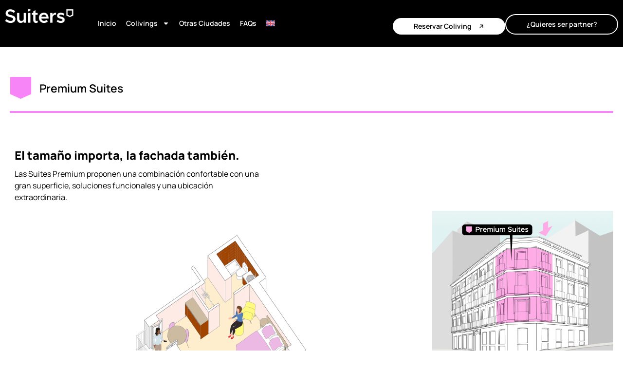

--- FILE ---
content_type: text/html; charset=UTF-8
request_url: https://wearesuiters.com/premium-madrid/
body_size: 41222
content:
<!doctype html>
<html dir="ltr" lang="es-ES" prefix="og: https://ogp.me/ns#">
<head>
	<meta charset="UTF-8">
	<meta name="viewport" content="width=device-width, initial-scale=1">
	<link rel="profile" href="https://gmpg.org/xfn/11">
	<script id="usercentrics-cmp" data-settings-id="EYBguLWUHtYwR3" data-usercentrics="Usercentrics Consent Management Platform" src="https://web.cmp.usercentrics.eu/ui/loader.js" async></script><script type="text/javascript">
	window.dataLayer = window.dataLayer || [];

	function gtag() {
		dataLayer.push(arguments);
	}

	gtag("consent", "default", {
		ad_personalization: "denied",
		ad_storage: "denied",
		ad_user_data: "denied",
		analytics_storage: "denied",
		functionality_storage: "denied",
		personalization_storage: "denied",
		security_storage: "granted",
		wait_for_update: 500,
	});
	gtag("set", "ads_data_redaction", true);
	</script>
<link rel="alternate" hreflang="en" href="https://wearesuiters.com/en/premium-madrid/" />
<link rel="alternate" hreflang="es" href="https://wearesuiters.com/premium-madrid/" />
<link rel="alternate" hreflang="x-default" href="https://wearesuiters.com/premium-madrid/" />

		<!-- All in One SEO 4.9.1.1 - aioseo.com -->
	<meta name="description" content="Premium Suites El tamaño importa, la fachada también. Las Suites Premium proponen una combinación confortable con una gran superficie, soluciones funcionales y una ubicación extraordinaria. Características especiales Vista Panorámica Estos alojamientos tienen una ubicación envidiable con 3 ventanales. Tiempo Compartido Estas suites tienen espacio suficiente para una experiencia confortable y compartida, por lo que el" />
	<meta name="robots" content="max-image-preview:large" />
	<link rel="canonical" href="https://wearesuiters.com/premium-madrid/" />
	<meta name="generator" content="All in One SEO (AIOSEO) 4.9.1.1" />
		<meta property="og:locale" content="es_ES" />
		<meta property="og:site_name" content="Suiters - SUITERS" />
		<meta property="og:type" content="article" />
		<meta property="og:title" content="Premium (Madrid) - Suiters" />
		<meta property="og:description" content="Premium Suites El tamaño importa, la fachada también. Las Suites Premium proponen una combinación confortable con una gran superficie, soluciones funcionales y una ubicación extraordinaria. Características especiales Vista Panorámica Estos alojamientos tienen una ubicación envidiable con 3 ventanales. Tiempo Compartido Estas suites tienen espacio suficiente para una experiencia confortable y compartida, por lo que el" />
		<meta property="og:url" content="https://wearesuiters.com/premium-madrid/" />
		<meta property="article:published_time" content="2024-05-14T09:58:03+00:00" />
		<meta property="article:modified_time" content="2025-11-19T16:01:13+00:00" />
		<meta name="twitter:card" content="summary_large_image" />
		<meta name="twitter:title" content="Premium (Madrid) - Suiters" />
		<meta name="twitter:description" content="Premium Suites El tamaño importa, la fachada también. Las Suites Premium proponen una combinación confortable con una gran superficie, soluciones funcionales y una ubicación extraordinaria. Características especiales Vista Panorámica Estos alojamientos tienen una ubicación envidiable con 3 ventanales. Tiempo Compartido Estas suites tienen espacio suficiente para una experiencia confortable y compartida, por lo que el" />
		<script type="application/ld+json" class="aioseo-schema">
			{"@context":"https:\/\/schema.org","@graph":[{"@type":"BreadcrumbList","@id":"https:\/\/wearesuiters.com\/premium-madrid\/#breadcrumblist","itemListElement":[{"@type":"ListItem","@id":"https:\/\/wearesuiters.com#listItem","position":1,"name":"Home","item":"https:\/\/wearesuiters.com","nextItem":{"@type":"ListItem","@id":"https:\/\/wearesuiters.com\/premium-madrid\/#listItem","name":"Premium (Madrid)"}},{"@type":"ListItem","@id":"https:\/\/wearesuiters.com\/premium-madrid\/#listItem","position":2,"name":"Premium (Madrid)","previousItem":{"@type":"ListItem","@id":"https:\/\/wearesuiters.com#listItem","name":"Home"}}]},{"@type":"Organization","@id":"https:\/\/wearesuiters.com\/#organization","name":"Suiters","description":"SUITERS","url":"https:\/\/wearesuiters.com\/"},{"@type":"WebPage","@id":"https:\/\/wearesuiters.com\/premium-madrid\/#webpage","url":"https:\/\/wearesuiters.com\/premium-madrid\/","name":"Premium (Madrid) - Suiters","description":"Premium Suites El tama\u00f1o importa, la fachada tambi\u00e9n. Las Suites Premium proponen una combinaci\u00f3n confortable con una gran superficie, soluciones funcionales y una ubicaci\u00f3n extraordinaria. Caracter\u00edsticas especiales Vista Panor\u00e1mica Estos alojamientos tienen una ubicaci\u00f3n envidiable con 3 ventanales. Tiempo Compartido Estas suites tienen espacio suficiente para una experiencia confortable y compartida, por lo que el","inLanguage":"es-ES","isPartOf":{"@id":"https:\/\/wearesuiters.com\/#website"},"breadcrumb":{"@id":"https:\/\/wearesuiters.com\/premium-madrid\/#breadcrumblist"},"datePublished":"2024-05-14T09:58:03+00:00","dateModified":"2025-11-19T16:01:13+00:00"},{"@type":"WebSite","@id":"https:\/\/wearesuiters.com\/#website","url":"https:\/\/wearesuiters.com\/","name":"Suiters","description":"SUITERS","inLanguage":"es-ES","publisher":{"@id":"https:\/\/wearesuiters.com\/#organization"}}]}
		</script>
		<!-- All in One SEO -->


	<!-- This site is optimized with the Yoast SEO plugin v26.5 - https://yoast.com/wordpress/plugins/seo/ -->
	<title>Premium (Madrid) - Suiters</title>
	<meta name="description" content="Las Suites Premium proponen una combinación confortable con una gran superficie, soluciones funcionales y una ubicación extraordinaria." />
	<link rel="canonical" href="https://wearesuiters.com/premium-madrid/" />
	<meta property="og:locale" content="es_ES" />
	<meta property="og:type" content="article" />
	<meta property="og:title" content="Premium (Madrid) - Suiters" />
	<meta property="og:description" content="Las Suites Premium proponen una combinación confortable con una gran superficie, soluciones funcionales y una ubicación extraordinaria." />
	<meta property="og:url" content="https://wearesuiters.com/premium-madrid/" />
	<meta property="og:site_name" content="Suiters" />
	<meta property="article:modified_time" content="2025-11-19T16:01:13+00:00" />
	<meta property="og:image" content="https://wearesuiters.com/wp-content/uploads/elementor/thumbs/Axonometrica-Premium-r4k797mvekun9szpvvpv8w7qsx06xunuxds2g831r4.png" />
	<meta name="twitter:card" content="summary_large_image" />
	<meta name="twitter:label1" content="Tiempo de lectura" />
	<meta name="twitter:data1" content="6 minutos" />
	<script type="application/ld+json" class="yoast-schema-graph">{"@context":"https://schema.org","@graph":[{"@type":"WebPage","@id":"https://wearesuiters.com/premium-madrid/","url":"https://wearesuiters.com/premium-madrid/","name":"Premium (Madrid) - Suiters","isPartOf":{"@id":"https://wearesuiters.com/#website"},"primaryImageOfPage":{"@id":"https://wearesuiters.com/premium-madrid/#primaryimage"},"image":{"@id":"https://wearesuiters.com/premium-madrid/#primaryimage"},"thumbnailUrl":"https://wearesuiters.com/wp-content/uploads/elementor/thumbs/Axonometrica-Premium-r4k797mvekun9szpvvpv8w7qsx06xunuxds2g831r4.png","datePublished":"2024-05-14T09:58:03+00:00","dateModified":"2025-11-19T16:01:13+00:00","description":"Las Suites Premium proponen una combinación confortable con una gran superficie, soluciones funcionales y una ubicación extraordinaria.","breadcrumb":{"@id":"https://wearesuiters.com/premium-madrid/#breadcrumb"},"inLanguage":"es","potentialAction":[{"@type":"ReadAction","target":["https://wearesuiters.com/premium-madrid/"]}]},{"@type":"ImageObject","inLanguage":"es","@id":"https://wearesuiters.com/premium-madrid/#primaryimage","url":"https://wearesuiters.com/wp-content/uploads/elementor/thumbs/Axonometrica-Premium-r4k797mvekun9szpvvpv8w7qsx06xunuxds2g831r4.png","contentUrl":"https://wearesuiters.com/wp-content/uploads/elementor/thumbs/Axonometrica-Premium-r4k797mvekun9szpvvpv8w7qsx06xunuxds2g831r4.png"},{"@type":"BreadcrumbList","@id":"https://wearesuiters.com/premium-madrid/#breadcrumb","itemListElement":[{"@type":"ListItem","position":1,"name":"Home","item":"https://wearesuiters.com/"},{"@type":"ListItem","position":2,"name":"Premium (Madrid)"}]},{"@type":"WebSite","@id":"https://wearesuiters.com/#website","url":"https://wearesuiters.com/","name":"Suiters","description":"SUITERS","potentialAction":[{"@type":"SearchAction","target":{"@type":"EntryPoint","urlTemplate":"https://wearesuiters.com/?s={search_term_string}"},"query-input":{"@type":"PropertyValueSpecification","valueRequired":true,"valueName":"search_term_string"}}],"inLanguage":"es"}]}</script>
	<!-- / Yoast SEO plugin. -->


<link rel='dns-prefetch' href='//www.googletagmanager.com' />
<link rel="alternate" type="application/rss+xml" title="Suiters &raquo; Feed" href="https://wearesuiters.com/feed/" />
<link rel="alternate" type="application/rss+xml" title="Suiters &raquo; Feed de los comentarios" href="https://wearesuiters.com/comments/feed/" />
<link rel="alternate" title="oEmbed (JSON)" type="application/json+oembed" href="https://wearesuiters.com/wp-json/oembed/1.0/embed?url=https%3A%2F%2Fwearesuiters.com%2Fpremium-madrid%2F" />
<link rel="alternate" title="oEmbed (XML)" type="text/xml+oembed" href="https://wearesuiters.com/wp-json/oembed/1.0/embed?url=https%3A%2F%2Fwearesuiters.com%2Fpremium-madrid%2F&#038;format=xml" />
<style id='wp-img-auto-sizes-contain-inline-css'>
img:is([sizes=auto i],[sizes^="auto," i]){contain-intrinsic-size:3000px 1500px}
/*# sourceURL=wp-img-auto-sizes-contain-inline-css */
</style>

<link rel='stylesheet' id='sbr_styles-css' href='https://wearesuiters.com/wp-content/plugins/reviews-feed/assets/css/sbr-styles.min.css?ver=2.1.1' media='all' />
<link rel='stylesheet' id='sbi_styles-css' href='https://wearesuiters.com/wp-content/plugins/instagram-feed/css/sbi-styles.min.css?ver=6.10.0' media='all' />
<link rel='stylesheet' id='sby_styles-css' href='https://wearesuiters.com/wp-content/plugins/feeds-for-youtube/css/sb-youtube-free.min.css?ver=2.4.0' media='all' />
<style id='wp-emoji-styles-inline-css'>

	img.wp-smiley, img.emoji {
		display: inline !important;
		border: none !important;
		box-shadow: none !important;
		height: 1em !important;
		width: 1em !important;
		margin: 0 0.07em !important;
		vertical-align: -0.1em !important;
		background: none !important;
		padding: 0 !important;
	}
/*# sourceURL=wp-emoji-styles-inline-css */
</style>
<link rel='stylesheet' id='aioseo/css/src/vue/standalone/blocks/table-of-contents/global.scss-css' href='https://wearesuiters.com/wp-content/plugins/all-in-one-seo-pack/dist/Lite/assets/css/table-of-contents/global.e90f6d47.css?ver=4.9.1.1' media='all' />
<style id='global-styles-inline-css'>
:root{--wp--preset--aspect-ratio--square: 1;--wp--preset--aspect-ratio--4-3: 4/3;--wp--preset--aspect-ratio--3-4: 3/4;--wp--preset--aspect-ratio--3-2: 3/2;--wp--preset--aspect-ratio--2-3: 2/3;--wp--preset--aspect-ratio--16-9: 16/9;--wp--preset--aspect-ratio--9-16: 9/16;--wp--preset--color--black: #000000;--wp--preset--color--cyan-bluish-gray: #abb8c3;--wp--preset--color--white: #ffffff;--wp--preset--color--pale-pink: #f78da7;--wp--preset--color--vivid-red: #cf2e2e;--wp--preset--color--luminous-vivid-orange: #ff6900;--wp--preset--color--luminous-vivid-amber: #fcb900;--wp--preset--color--light-green-cyan: #7bdcb5;--wp--preset--color--vivid-green-cyan: #00d084;--wp--preset--color--pale-cyan-blue: #8ed1fc;--wp--preset--color--vivid-cyan-blue: #0693e3;--wp--preset--color--vivid-purple: #9b51e0;--wp--preset--gradient--vivid-cyan-blue-to-vivid-purple: linear-gradient(135deg,rgb(6,147,227) 0%,rgb(155,81,224) 100%);--wp--preset--gradient--light-green-cyan-to-vivid-green-cyan: linear-gradient(135deg,rgb(122,220,180) 0%,rgb(0,208,130) 100%);--wp--preset--gradient--luminous-vivid-amber-to-luminous-vivid-orange: linear-gradient(135deg,rgb(252,185,0) 0%,rgb(255,105,0) 100%);--wp--preset--gradient--luminous-vivid-orange-to-vivid-red: linear-gradient(135deg,rgb(255,105,0) 0%,rgb(207,46,46) 100%);--wp--preset--gradient--very-light-gray-to-cyan-bluish-gray: linear-gradient(135deg,rgb(238,238,238) 0%,rgb(169,184,195) 100%);--wp--preset--gradient--cool-to-warm-spectrum: linear-gradient(135deg,rgb(74,234,220) 0%,rgb(151,120,209) 20%,rgb(207,42,186) 40%,rgb(238,44,130) 60%,rgb(251,105,98) 80%,rgb(254,248,76) 100%);--wp--preset--gradient--blush-light-purple: linear-gradient(135deg,rgb(255,206,236) 0%,rgb(152,150,240) 100%);--wp--preset--gradient--blush-bordeaux: linear-gradient(135deg,rgb(254,205,165) 0%,rgb(254,45,45) 50%,rgb(107,0,62) 100%);--wp--preset--gradient--luminous-dusk: linear-gradient(135deg,rgb(255,203,112) 0%,rgb(199,81,192) 50%,rgb(65,88,208) 100%);--wp--preset--gradient--pale-ocean: linear-gradient(135deg,rgb(255,245,203) 0%,rgb(182,227,212) 50%,rgb(51,167,181) 100%);--wp--preset--gradient--electric-grass: linear-gradient(135deg,rgb(202,248,128) 0%,rgb(113,206,126) 100%);--wp--preset--gradient--midnight: linear-gradient(135deg,rgb(2,3,129) 0%,rgb(40,116,252) 100%);--wp--preset--font-size--small: 13px;--wp--preset--font-size--medium: 20px;--wp--preset--font-size--large: 36px;--wp--preset--font-size--x-large: 42px;--wp--preset--spacing--20: 0.44rem;--wp--preset--spacing--30: 0.67rem;--wp--preset--spacing--40: 1rem;--wp--preset--spacing--50: 1.5rem;--wp--preset--spacing--60: 2.25rem;--wp--preset--spacing--70: 3.38rem;--wp--preset--spacing--80: 5.06rem;--wp--preset--shadow--natural: 6px 6px 9px rgba(0, 0, 0, 0.2);--wp--preset--shadow--deep: 12px 12px 50px rgba(0, 0, 0, 0.4);--wp--preset--shadow--sharp: 6px 6px 0px rgba(0, 0, 0, 0.2);--wp--preset--shadow--outlined: 6px 6px 0px -3px rgb(255, 255, 255), 6px 6px rgb(0, 0, 0);--wp--preset--shadow--crisp: 6px 6px 0px rgb(0, 0, 0);}:root { --wp--style--global--content-size: 800px;--wp--style--global--wide-size: 1200px; }:where(body) { margin: 0; }.wp-site-blocks > .alignleft { float: left; margin-right: 2em; }.wp-site-blocks > .alignright { float: right; margin-left: 2em; }.wp-site-blocks > .aligncenter { justify-content: center; margin-left: auto; margin-right: auto; }:where(.wp-site-blocks) > * { margin-block-start: 24px; margin-block-end: 0; }:where(.wp-site-blocks) > :first-child { margin-block-start: 0; }:where(.wp-site-blocks) > :last-child { margin-block-end: 0; }:root { --wp--style--block-gap: 24px; }:root :where(.is-layout-flow) > :first-child{margin-block-start: 0;}:root :where(.is-layout-flow) > :last-child{margin-block-end: 0;}:root :where(.is-layout-flow) > *{margin-block-start: 24px;margin-block-end: 0;}:root :where(.is-layout-constrained) > :first-child{margin-block-start: 0;}:root :where(.is-layout-constrained) > :last-child{margin-block-end: 0;}:root :where(.is-layout-constrained) > *{margin-block-start: 24px;margin-block-end: 0;}:root :where(.is-layout-flex){gap: 24px;}:root :where(.is-layout-grid){gap: 24px;}.is-layout-flow > .alignleft{float: left;margin-inline-start: 0;margin-inline-end: 2em;}.is-layout-flow > .alignright{float: right;margin-inline-start: 2em;margin-inline-end: 0;}.is-layout-flow > .aligncenter{margin-left: auto !important;margin-right: auto !important;}.is-layout-constrained > .alignleft{float: left;margin-inline-start: 0;margin-inline-end: 2em;}.is-layout-constrained > .alignright{float: right;margin-inline-start: 2em;margin-inline-end: 0;}.is-layout-constrained > .aligncenter{margin-left: auto !important;margin-right: auto !important;}.is-layout-constrained > :where(:not(.alignleft):not(.alignright):not(.alignfull)){max-width: var(--wp--style--global--content-size);margin-left: auto !important;margin-right: auto !important;}.is-layout-constrained > .alignwide{max-width: var(--wp--style--global--wide-size);}body .is-layout-flex{display: flex;}.is-layout-flex{flex-wrap: wrap;align-items: center;}.is-layout-flex > :is(*, div){margin: 0;}body .is-layout-grid{display: grid;}.is-layout-grid > :is(*, div){margin: 0;}body{padding-top: 0px;padding-right: 0px;padding-bottom: 0px;padding-left: 0px;}a:where(:not(.wp-element-button)){text-decoration: underline;}:root :where(.wp-element-button, .wp-block-button__link){background-color: #32373c;border-width: 0;color: #fff;font-family: inherit;font-size: inherit;font-style: inherit;font-weight: inherit;letter-spacing: inherit;line-height: inherit;padding-top: calc(0.667em + 2px);padding-right: calc(1.333em + 2px);padding-bottom: calc(0.667em + 2px);padding-left: calc(1.333em + 2px);text-decoration: none;text-transform: inherit;}.has-black-color{color: var(--wp--preset--color--black) !important;}.has-cyan-bluish-gray-color{color: var(--wp--preset--color--cyan-bluish-gray) !important;}.has-white-color{color: var(--wp--preset--color--white) !important;}.has-pale-pink-color{color: var(--wp--preset--color--pale-pink) !important;}.has-vivid-red-color{color: var(--wp--preset--color--vivid-red) !important;}.has-luminous-vivid-orange-color{color: var(--wp--preset--color--luminous-vivid-orange) !important;}.has-luminous-vivid-amber-color{color: var(--wp--preset--color--luminous-vivid-amber) !important;}.has-light-green-cyan-color{color: var(--wp--preset--color--light-green-cyan) !important;}.has-vivid-green-cyan-color{color: var(--wp--preset--color--vivid-green-cyan) !important;}.has-pale-cyan-blue-color{color: var(--wp--preset--color--pale-cyan-blue) !important;}.has-vivid-cyan-blue-color{color: var(--wp--preset--color--vivid-cyan-blue) !important;}.has-vivid-purple-color{color: var(--wp--preset--color--vivid-purple) !important;}.has-black-background-color{background-color: var(--wp--preset--color--black) !important;}.has-cyan-bluish-gray-background-color{background-color: var(--wp--preset--color--cyan-bluish-gray) !important;}.has-white-background-color{background-color: var(--wp--preset--color--white) !important;}.has-pale-pink-background-color{background-color: var(--wp--preset--color--pale-pink) !important;}.has-vivid-red-background-color{background-color: var(--wp--preset--color--vivid-red) !important;}.has-luminous-vivid-orange-background-color{background-color: var(--wp--preset--color--luminous-vivid-orange) !important;}.has-luminous-vivid-amber-background-color{background-color: var(--wp--preset--color--luminous-vivid-amber) !important;}.has-light-green-cyan-background-color{background-color: var(--wp--preset--color--light-green-cyan) !important;}.has-vivid-green-cyan-background-color{background-color: var(--wp--preset--color--vivid-green-cyan) !important;}.has-pale-cyan-blue-background-color{background-color: var(--wp--preset--color--pale-cyan-blue) !important;}.has-vivid-cyan-blue-background-color{background-color: var(--wp--preset--color--vivid-cyan-blue) !important;}.has-vivid-purple-background-color{background-color: var(--wp--preset--color--vivid-purple) !important;}.has-black-border-color{border-color: var(--wp--preset--color--black) !important;}.has-cyan-bluish-gray-border-color{border-color: var(--wp--preset--color--cyan-bluish-gray) !important;}.has-white-border-color{border-color: var(--wp--preset--color--white) !important;}.has-pale-pink-border-color{border-color: var(--wp--preset--color--pale-pink) !important;}.has-vivid-red-border-color{border-color: var(--wp--preset--color--vivid-red) !important;}.has-luminous-vivid-orange-border-color{border-color: var(--wp--preset--color--luminous-vivid-orange) !important;}.has-luminous-vivid-amber-border-color{border-color: var(--wp--preset--color--luminous-vivid-amber) !important;}.has-light-green-cyan-border-color{border-color: var(--wp--preset--color--light-green-cyan) !important;}.has-vivid-green-cyan-border-color{border-color: var(--wp--preset--color--vivid-green-cyan) !important;}.has-pale-cyan-blue-border-color{border-color: var(--wp--preset--color--pale-cyan-blue) !important;}.has-vivid-cyan-blue-border-color{border-color: var(--wp--preset--color--vivid-cyan-blue) !important;}.has-vivid-purple-border-color{border-color: var(--wp--preset--color--vivid-purple) !important;}.has-vivid-cyan-blue-to-vivid-purple-gradient-background{background: var(--wp--preset--gradient--vivid-cyan-blue-to-vivid-purple) !important;}.has-light-green-cyan-to-vivid-green-cyan-gradient-background{background: var(--wp--preset--gradient--light-green-cyan-to-vivid-green-cyan) !important;}.has-luminous-vivid-amber-to-luminous-vivid-orange-gradient-background{background: var(--wp--preset--gradient--luminous-vivid-amber-to-luminous-vivid-orange) !important;}.has-luminous-vivid-orange-to-vivid-red-gradient-background{background: var(--wp--preset--gradient--luminous-vivid-orange-to-vivid-red) !important;}.has-very-light-gray-to-cyan-bluish-gray-gradient-background{background: var(--wp--preset--gradient--very-light-gray-to-cyan-bluish-gray) !important;}.has-cool-to-warm-spectrum-gradient-background{background: var(--wp--preset--gradient--cool-to-warm-spectrum) !important;}.has-blush-light-purple-gradient-background{background: var(--wp--preset--gradient--blush-light-purple) !important;}.has-blush-bordeaux-gradient-background{background: var(--wp--preset--gradient--blush-bordeaux) !important;}.has-luminous-dusk-gradient-background{background: var(--wp--preset--gradient--luminous-dusk) !important;}.has-pale-ocean-gradient-background{background: var(--wp--preset--gradient--pale-ocean) !important;}.has-electric-grass-gradient-background{background: var(--wp--preset--gradient--electric-grass) !important;}.has-midnight-gradient-background{background: var(--wp--preset--gradient--midnight) !important;}.has-small-font-size{font-size: var(--wp--preset--font-size--small) !important;}.has-medium-font-size{font-size: var(--wp--preset--font-size--medium) !important;}.has-large-font-size{font-size: var(--wp--preset--font-size--large) !important;}.has-x-large-font-size{font-size: var(--wp--preset--font-size--x-large) !important;}
:root :where(.wp-block-pullquote){font-size: 1.5em;line-height: 1.6;}
/*# sourceURL=global-styles-inline-css */
</style>
<link rel='stylesheet' id='ctf_styles-css' href='https://wearesuiters.com/wp-content/plugins/custom-twitter-feeds/css/ctf-styles.min.css?ver=2.3.1' media='all' />
<link rel='stylesheet' id='cff-css' href='https://wearesuiters.com/wp-content/plugins/custom-facebook-feed/assets/css/cff-style.min.css?ver=4.3.4' media='all' />
<link rel='stylesheet' id='sb-font-awesome-css' href='https://wearesuiters.com/wp-content/plugins/custom-facebook-feed/assets/css/font-awesome.min.css?ver=4.7.0' media='all' />
<link rel='stylesheet' id='wpml-legacy-horizontal-list-0-css' href='https://wearesuiters.com/wp-content/plugins/sitepress-multilingual-cms/templates/language-switchers/legacy-list-horizontal/style.min.css?ver=1' media='all' />
<style id='wpml-legacy-horizontal-list-0-inline-css'>
.wpml-ls-statics-footer a, .wpml-ls-statics-footer .wpml-ls-sub-menu a, .wpml-ls-statics-footer .wpml-ls-sub-menu a:link, .wpml-ls-statics-footer li:not(.wpml-ls-current-language) .wpml-ls-link, .wpml-ls-statics-footer li:not(.wpml-ls-current-language) .wpml-ls-link:link {color:#444444;background-color:#ffffff;}.wpml-ls-statics-footer .wpml-ls-sub-menu a:hover,.wpml-ls-statics-footer .wpml-ls-sub-menu a:focus, .wpml-ls-statics-footer .wpml-ls-sub-menu a:link:hover, .wpml-ls-statics-footer .wpml-ls-sub-menu a:link:focus {color:#000000;background-color:#eeeeee;}.wpml-ls-statics-footer .wpml-ls-current-language > a {color:#444444;background-color:#ffffff;}.wpml-ls-statics-footer .wpml-ls-current-language:hover>a, .wpml-ls-statics-footer .wpml-ls-current-language>a:focus {color:#000000;background-color:#eeeeee;}
/*# sourceURL=wpml-legacy-horizontal-list-0-inline-css */
</style>
<link rel='stylesheet' id='wpml-menu-item-0-css' href='https://wearesuiters.com/wp-content/plugins/sitepress-multilingual-cms/templates/language-switchers/menu-item/style.min.css?ver=1' media='all' />
<link rel='stylesheet' id='grw-public-main-css-css' href='https://wearesuiters.com/wp-content/plugins/widget-google-reviews/assets/css/public-main.css?ver=6.8.1' media='all' />
<link rel='stylesheet' id='hello-elementor-css' href='https://wearesuiters.com/wp-content/themes/hello-elementor/style.min.css?ver=3.3.0' media='all' />
<link rel='stylesheet' id='hello-elementor-theme-style-css' href='https://wearesuiters.com/wp-content/themes/hello-elementor/theme.min.css?ver=3.3.0' media='all' />
<link rel='stylesheet' id='hello-elementor-header-footer-css' href='https://wearesuiters.com/wp-content/themes/hello-elementor/header-footer.min.css?ver=3.3.0' media='all' />
<link rel='stylesheet' id='elementor-frontend-css' href='https://wearesuiters.com/wp-content/uploads/elementor/css/custom-frontend.min.css?ver=1765556721' media='all' />
<link rel='stylesheet' id='elementor-post-6-css' href='https://wearesuiters.com/wp-content/uploads/elementor/css/post-6.css?ver=1765556721' media='all' />
<link rel='stylesheet' id='widget-image-css' href='https://wearesuiters.com/wp-content/plugins/elementor/assets/css/widget-image.min.css?ver=3.33.3' media='all' />
<link rel='stylesheet' id='widget-nav-menu-css' href='https://wearesuiters.com/wp-content/uploads/elementor/css/custom-pro-widget-nav-menu.min.css?ver=1765556721' media='all' />
<link rel='stylesheet' id='e-sticky-css' href='https://wearesuiters.com/wp-content/plugins/elementor-pro/assets/css/modules/sticky.min.css?ver=3.33.2' media='all' />
<link rel='stylesheet' id='widget-icon-list-css' href='https://wearesuiters.com/wp-content/uploads/elementor/css/custom-widget-icon-list.min.css?ver=1765556721' media='all' />
<link rel='stylesheet' id='widget-social-icons-css' href='https://wearesuiters.com/wp-content/plugins/elementor/assets/css/widget-social-icons.min.css?ver=3.33.3' media='all' />
<link rel='stylesheet' id='e-apple-webkit-css' href='https://wearesuiters.com/wp-content/uploads/elementor/css/custom-apple-webkit.min.css?ver=1765556721' media='all' />
<link rel='stylesheet' id='widget-divider-css' href='https://wearesuiters.com/wp-content/plugins/elementor/assets/css/widget-divider.min.css?ver=3.33.3' media='all' />
<link rel='stylesheet' id='cffstyles-css' href='https://wearesuiters.com/wp-content/plugins/custom-facebook-feed/assets/css/cff-style.min.css?ver=4.3.4' media='all' />
<link rel='stylesheet' id='sby-styles-css' href='https://wearesuiters.com/wp-content/plugins/feeds-for-youtube/css/sb-youtube-free.min.css?ver=2.4.0' media='all' />
<link rel='stylesheet' id='font-awesome-5-all-css' href='https://wearesuiters.com/wp-content/plugins/elementor/assets/lib/font-awesome/css/all.min.css?ver=3.33.3' media='all' />
<link rel='stylesheet' id='font-awesome-4-shim-css' href='https://wearesuiters.com/wp-content/plugins/elementor/assets/lib/font-awesome/css/v4-shims.min.css?ver=3.33.3' media='all' />
<link rel='stylesheet' id='sbistyles-css' href='https://wearesuiters.com/wp-content/plugins/instagram-feed/css/sbi-styles.min.css?ver=6.10.0' media='all' />
<link rel='stylesheet' id='widget-heading-css' href='https://wearesuiters.com/wp-content/plugins/elementor/assets/css/widget-heading.min.css?ver=3.33.3' media='all' />
<link rel='stylesheet' id='widget-spacer-css' href='https://wearesuiters.com/wp-content/plugins/elementor/assets/css/widget-spacer.min.css?ver=3.33.3' media='all' />
<link rel='stylesheet' id='widget-icon-box-css' href='https://wearesuiters.com/wp-content/uploads/elementor/css/custom-widget-icon-box.min.css?ver=1765556721' media='all' />
<link rel='stylesheet' id='widget-video-css' href='https://wearesuiters.com/wp-content/plugins/elementor/assets/css/widget-video.min.css?ver=3.33.3' media='all' />
<link rel='stylesheet' id='swiper-css' href='https://wearesuiters.com/wp-content/plugins/elementor/assets/lib/swiper/v8/css/swiper.min.css?ver=8.4.5' media='all' />
<link rel='stylesheet' id='e-swiper-css' href='https://wearesuiters.com/wp-content/plugins/elementor/assets/css/conditionals/e-swiper.min.css?ver=3.33.3' media='all' />
<link rel='stylesheet' id='widget-image-carousel-css' href='https://wearesuiters.com/wp-content/plugins/elementor/assets/css/widget-image-carousel.min.css?ver=3.33.3' media='all' />
<link rel='stylesheet' id='widget-nested-carousel-css' href='https://wearesuiters.com/wp-content/plugins/elementor-pro/assets/css/widget-nested-carousel.min.css?ver=3.33.2' media='all' />
<link rel='stylesheet' id='elementor-post-5871-css' href='https://wearesuiters.com/wp-content/uploads/elementor/css/post-5871.css?ver=1765579708' media='all' />
<link rel='stylesheet' id='elementor-post-12-css' href='https://wearesuiters.com/wp-content/uploads/elementor/css/post-12.css?ver=1765556723' media='all' />
<link rel='stylesheet' id='elementor-post-631-css' href='https://wearesuiters.com/wp-content/uploads/elementor/css/post-631.css?ver=1765556723' media='all' />
<link rel='stylesheet' id='ekit-widget-styles-css' href='https://wearesuiters.com/wp-content/plugins/elementskit-lite/widgets/init/assets/css/widget-styles.css?ver=3.7.7' media='all' />
<link rel='stylesheet' id='ekit-responsive-css' href='https://wearesuiters.com/wp-content/plugins/elementskit-lite/widgets/init/assets/css/responsive.css?ver=3.7.7' media='all' />
<link rel='stylesheet' id='elementor-gf-local-manrope-css' href='https://wearesuiters.com/wp-content/uploads/elementor/google-fonts/css/manrope.css?ver=1745409368' media='all' />
<link rel='stylesheet' id='elementor-gf-local-gildadisplay-css' href='https://wearesuiters.com/wp-content/uploads/elementor/google-fonts/css/gildadisplay.css?ver=1745409368' media='all' />
<link rel='stylesheet' id='elementor-gf-local-roboto-css' href='https://wearesuiters.com/wp-content/uploads/elementor/google-fonts/css/roboto.css?ver=1745409382' media='all' />
<link rel='stylesheet' id='elementor-icons-ekiticons-css' href='https://wearesuiters.com/wp-content/plugins/elementskit-lite/modules/elementskit-icon-pack/assets/css/ekiticons.css?ver=3.7.7' media='all' />
<script id="wpml-cookie-js-extra">
var wpml_cookies = {"wp-wpml_current_language":{"value":"es","expires":1,"path":"/"}};
var wpml_cookies = {"wp-wpml_current_language":{"value":"es","expires":1,"path":"/"}};
//# sourceURL=wpml-cookie-js-extra
</script>
<script src="https://wearesuiters.com/wp-content/plugins/sitepress-multilingual-cms/res/js/cookies/language-cookie.js?ver=470000" id="wpml-cookie-js" defer data-wp-strategy="defer"></script>
<script src="https://wearesuiters.com/wp-includes/js/jquery/jquery.min.js?ver=3.7.1" id="jquery-core-js"></script>
<script src="https://wearesuiters.com/wp-includes/js/jquery/jquery-migrate.min.js?ver=3.4.1" id="jquery-migrate-js"></script>
<script defer="defer" src="https://wearesuiters.com/wp-content/plugins/widget-google-reviews/assets/js/public-main.js?ver=6.8.1" id="grw-public-main-js-js"></script>
<script src="https://wearesuiters.com/wp-content/plugins/elementor/assets/lib/font-awesome/js/v4-shims.min.js?ver=3.33.3" id="font-awesome-4-shim-js"></script>

<!-- Fragmento de código de la etiqueta de Google (gtag.js) añadida por Site Kit -->
<!-- Fragmento de código de Google Analytics añadido por Site Kit -->
<script src="https://www.googletagmanager.com/gtag/js?id=GT-5TQWM5Q" id="google_gtagjs-js" async></script>
<script id="google_gtagjs-js-after">
window.dataLayer = window.dataLayer || [];function gtag(){dataLayer.push(arguments);}
gtag("set","linker",{"domains":["wearesuiters.com"]});
gtag("js", new Date());
gtag("set", "developer_id.dZTNiMT", true);
gtag("config", "GT-5TQWM5Q");
 window._googlesitekit = window._googlesitekit || {}; window._googlesitekit.throttledEvents = []; window._googlesitekit.gtagEvent = (name, data) => { var key = JSON.stringify( { name, data } ); if ( !! window._googlesitekit.throttledEvents[ key ] ) { return; } window._googlesitekit.throttledEvents[ key ] = true; setTimeout( () => { delete window._googlesitekit.throttledEvents[ key ]; }, 5 ); gtag( "event", name, { ...data, event_source: "site-kit" } ); }; 
//# sourceURL=google_gtagjs-js-after
</script>
<link rel="https://api.w.org/" href="https://wearesuiters.com/wp-json/" /><link rel="alternate" title="JSON" type="application/json" href="https://wearesuiters.com/wp-json/wp/v2/pages/5871" /><link rel="EditURI" type="application/rsd+xml" title="RSD" href="https://wearesuiters.com/xmlrpc.php?rsd" />
<meta name="generator" content="WordPress 6.9" />
<link rel='shortlink' href='https://wearesuiters.com/?p=5871' />
<meta name="generator" content="WPML ver:4.7.0 stt:1,2;" />
<!-- start Simple Custom CSS and JS -->
<style>
/* menu desplegable desktop */
.boton-negro-icono-blanco svg path {
    stroke: #fff !important; /* Cambia el color del trazo a blanco */
    transition: stroke 0.3s ease; /* Suaviza la transición */
}

.boton-negro-icono-blanco:hover svg path {
    stroke: #000 !important; /* Cambia el color al pasar el cursor (opcional) */
}

/* menu acordeon mobile */
.sub-arrow svg  {
    fill: #fff !important; /* Cambia el color del trazo a blanco */
}

/* fix z-index menu off canvas */
.elementor-12 .elementor-element.elementor-element-9b9349b.e-con {
	z-index:99999;
}

.elementor-element .swiper .elementor-swiper-button svg, .elementor-element .swiper~.elementor-swiper-button svg, .elementor-lightbox .swiper .elementor-swiper-button svg, .elementor-lightbox .swiper~.elementor-swiper-button svg {
	fill:#000 !important;
}</style>
<!-- end Simple Custom CSS and JS -->
<meta name="generator" content="Site Kit by Google 1.167.0" /><meta name="generator" content="Elementor 3.33.3; features: e_font_icon_svg, additional_custom_breakpoints; settings: css_print_method-external, google_font-enabled, font_display-swap">
			<style>
				.e-con.e-parent:nth-of-type(n+4):not(.e-lazyloaded):not(.e-no-lazyload),
				.e-con.e-parent:nth-of-type(n+4):not(.e-lazyloaded):not(.e-no-lazyload) * {
					background-image: none !important;
				}
				@media screen and (max-height: 1024px) {
					.e-con.e-parent:nth-of-type(n+3):not(.e-lazyloaded):not(.e-no-lazyload),
					.e-con.e-parent:nth-of-type(n+3):not(.e-lazyloaded):not(.e-no-lazyload) * {
						background-image: none !important;
					}
				}
				@media screen and (max-height: 640px) {
					.e-con.e-parent:nth-of-type(n+2):not(.e-lazyloaded):not(.e-no-lazyload),
					.e-con.e-parent:nth-of-type(n+2):not(.e-lazyloaded):not(.e-no-lazyload) * {
						background-image: none !important;
					}
				}
			</style>
			<link rel="icon" href="https://wearesuiters.com/wp-content/uploads/2024/04/cropped-cropped-favicon-32x32-2-32x32.png" sizes="32x32" />
<link rel="icon" href="https://wearesuiters.com/wp-content/uploads/2024/04/cropped-cropped-favicon-32x32-2-192x192.png" sizes="192x192" />
<link rel="apple-touch-icon" href="https://wearesuiters.com/wp-content/uploads/2024/04/cropped-cropped-favicon-32x32-2-180x180.png" />
<meta name="msapplication-TileImage" content="https://wearesuiters.com/wp-content/uploads/2024/04/cropped-cropped-favicon-32x32-2-270x270.png" />
		<style id="wp-custom-css">
			.blog_list_main .elementskit-post-body p {
    display: -webkit-box;
    -webkit-box-orient: vertical;
    -webkit-line-clamp: 4;
    overflow: hidden;
}
.blog_list_main h2.entry-title {
    display: -webkit-box;
    -webkit-box-orient: vertical;
    -webkit-line-clamp: 1;
    overflow: hidden;
}

.side_slider .swiper-wrapper{
    pointer-events: none;
}
.video_side .elementor-open-inline {
    pointer-events: none !important;
}
.home_form  label.wpforms-field-label {
    font-weight: 400 !important;
    font-family: Manrope !important;
    font-size: 16px !important;
    font-weight: 400;
    margin-bottom: 10px !important;
}
.home_form  .wpforms-submit-container {
    text-align: end;
}
.home_form button#wpforms-submit-555 {
    padding: 10px 40px;
    height: auto;
    border:1px solid #000;
}
.home_form .wpforms-container-full button[type=submit]:hover{
    background:linear-gradient(0deg, rgb(255 255 255 / 20%), rgb(255 255 255 / 20%)), #ffffff !important;
    color:#000;
}
.home_form .wpforms-field{
    padding: 10px 0 !important;
}

.blog_list_main span.meta-date {
    position: absolute;
    top: 90px;
    font-size: 12px;
    
}
.blog_list_main .ekit-wid-con .elementskit-post-image-card:hover .elementskit-entry-thumb>img {
     -webkit-transform: scale(1) rotate(0deg); 
     transform: scale(1) rotate(0deg); 
     opacity: 1; 
}
.page-id-2427 .elementor.elementor-631.elementor-location-footer {
    display: none;
}

.sec_form button#wpforms-submit-2274:hover {
    background-color: #C4E7FB !important;
}
.sec_form button#wpforms-submit-2274 {
    margin-top: 40px;
}
.sec_form
 #wpforms-submit-2274 {
    padding-right: 5%;
    position: relative;
}

.sec_form #wpforms-submit-2274::after {
    content: '';
    height: 26px;
    width: 26px;
    background-image: url('https://wearesuiters.com/wp-content/uploads/2024/04/arrow-up-right-svgrepo-com.svg');
    background-size: cover;
    background-position: center;
    position: absolute;
    top: 50%;
    right: 8px;
    transform: translateY(-50%);
}
.side_slider label.elementskit-single-image-accordion {
    border-radius: 8px;
}

.side_slider .elementor-swiper-button{
    position: unset !important;
}

.clickupactibe .swiper-slide.swiper-slide-active {
    width: 310px !IMPORTANT;
}






@media (max-width:1024px){
	.sec_form
 #wpforms-submit-2274 {
    padding-right: 10% !important;
    position: relative;
}
}
@media (max-width:1023px){
		.side_slider .elementor-widget-container {
    text-align: center;
}
}
@media (max-width:768px){
	.ekit_isActive .main_of_button{
    z-index: -1 !important;
}
	.main_info_page h2 {
    font-size: 28px;
}
	.side_slider .ekit-image-accordion.elementskit-image-accordion-wraper {
    gap: 15px;
}

	 br{
        display:none;
    }
.blog_list_main .elementskit-post-image-card {
    display: flex;
    flex-direction: column;
}
/* .blog_list_main span.meta-date {
    position: absolute;
    top: 90px;
} */
.blog_list_main a.elementskit-entry-thumb{
    width:100% !important;
}
}

@media (max-width:425px){
	.main_info_page h2 {
    font-size: 24px;
}
    .blog_list_main span.meta-date {
    position: absolute;
    top: 32%;
}
	 br{
        display:none;
    }
    .Barack_line .elementor-widget-container p {
    display: -webkit-box;
    -webkit-box-orient: vertical;
    -webkit-line-clamp: 3;
    overflow: hidden;
}
.home_form  .wpforms-submit-container {
    text-align: center;
}





		</style>
		<style id="wpforms-css-vars-root">
				:root {
					--wpforms-field-border-radius: 3px;
--wpforms-field-background-color: #ffffff;
--wpforms-field-border-color: rgba( 0, 0, 0, 0.25 );
--wpforms-field-text-color: rgba( 0, 0, 0, 0.7 );
--wpforms-label-color: rgba( 0, 0, 0, 0.85 );
--wpforms-label-sublabel-color: rgba( 0, 0, 0, 0.55 );
--wpforms-label-error-color: #d63637;
--wpforms-button-border-radius: 3px;
--wpforms-button-background-color: #066aab;
--wpforms-button-text-color: #ffffff;
--wpforms-page-break-color: #066aab;
--wpforms-field-size-input-height: 43px;
--wpforms-field-size-input-spacing: 15px;
--wpforms-field-size-font-size: 16px;
--wpforms-field-size-line-height: 19px;
--wpforms-field-size-padding-h: 14px;
--wpforms-field-size-checkbox-size: 16px;
--wpforms-field-size-sublabel-spacing: 5px;
--wpforms-field-size-icon-size: 1;
--wpforms-label-size-font-size: 16px;
--wpforms-label-size-line-height: 19px;
--wpforms-label-size-sublabel-font-size: 14px;
--wpforms-label-size-sublabel-line-height: 17px;
--wpforms-button-size-font-size: 17px;
--wpforms-button-size-height: 41px;
--wpforms-button-size-padding-h: 15px;
--wpforms-button-size-margin-top: 10px;

				}
			</style></head>
<body class="wp-singular page-template-default page page-id-5871 wp-embed-responsive wp-theme-hello-elementor theme-default elementor-default elementor-kit-6 elementor-page elementor-page-5871">


<a class="skip-link screen-reader-text" href="#content">Ir al contenido</a>

		<header data-elementor-type="header" data-elementor-id="12" class="elementor elementor-12 elementor-location-header" data-elementor-post-type="elementor_library">
			<div class="elementor-element elementor-element-9243314 main_header e-flex e-con-boxed e-con e-parent" data-id="9243314" data-element_type="container" data-settings="{&quot;background_background&quot;:&quot;classic&quot;,&quot;sticky&quot;:&quot;top&quot;,&quot;sticky_on&quot;:[&quot;desktop&quot;,&quot;laptop&quot;,&quot;tablet&quot;,&quot;mobile&quot;],&quot;sticky_offset&quot;:0,&quot;sticky_effects_offset&quot;:0,&quot;sticky_anchor_link_offset&quot;:0}">
					<div class="e-con-inner">
		<div class="elementor-element elementor-element-de375dc e-con-full e-flex e-con e-child" data-id="de375dc" data-element_type="container">
				<div class="elementor-element elementor-element-d52e093 elementor-widget elementor-widget-image" data-id="d52e093" data-element_type="widget" data-widget_type="image.default">
				<div class="elementor-widget-container">
																<a href="https://wearesuiters.com">
							<img fetchpriority="high" width="1920" height="438" src="https://wearesuiters.com/wp-content/uploads/2025/02/8bf34399fe88232153b1617a24f97ff7-e1712119784517.png" class="attachment-full size-full wp-image-8615" alt="" srcset="https://wearesuiters.com/wp-content/uploads/2025/02/8bf34399fe88232153b1617a24f97ff7-e1712119784517.png 1920w, https://wearesuiters.com/wp-content/uploads/2025/02/8bf34399fe88232153b1617a24f97ff7-e1712119784517-300x68.png 300w, https://wearesuiters.com/wp-content/uploads/2025/02/8bf34399fe88232153b1617a24f97ff7-e1712119784517-1024x234.png 1024w, https://wearesuiters.com/wp-content/uploads/2025/02/8bf34399fe88232153b1617a24f97ff7-e1712119784517-768x175.png 768w, https://wearesuiters.com/wp-content/uploads/2025/02/8bf34399fe88232153b1617a24f97ff7-e1712119784517-1536x350.png 1536w" sizes="(max-width: 1920px) 100vw, 1920px" />								</a>
															</div>
				</div>
				</div>
		<div class="elementor-element elementor-element-9b9349b e-con-full e-flex e-con e-child" data-id="9b9349b" data-element_type="container">
				<div class="elementor-element elementor-element-60fb23f ekit-off-canvas-position-left elementor-hidden-desktop elementor-hidden-laptop elementor-widget elementor-widget-elementskit-header-offcanvas" data-id="60fb23f" data-element_type="widget" data-widget_type="elementskit-header-offcanvas.default">
				<div class="elementor-widget-container">
					<div class="ekit-wid-con" >        <div class="ekit-offcanvas-toggle-wraper before">
            <a href="#" class="ekit_navSidebar-button ekit_offcanvas-sidebar" aria-label="offcanvas-menu">
                <i aria-hidden="true" class="icon icon-menu-11"></i>            </a>
        </div>
        <!-- offset cart strart -->
        <!-- sidebar cart item -->
        <div class="ekit-sidebar-group info-group ekit-slide" data-settings="{&quot;disable_bodyscroll&quot;:&quot;&quot;}">
            <div class="ekit-overlay ekit-bg-black"></div>
            <div class="ekit-sidebar-widget">
                <div class="ekit_sidebar-widget-container">
                    <div class="ekit_widget-heading before">
                        <a href="#" class="ekit_close-side-widget" aria-label="close-icon">

							<svg aria-hidden="true" class="e-font-icon-svg e-fas-times" viewBox="0 0 352 512" xmlns="http://www.w3.org/2000/svg"><path d="M242.72 256l100.07-100.07c12.28-12.28 12.28-32.19 0-44.48l-22.24-22.24c-12.28-12.28-32.19-12.28-44.48 0L176 189.28 75.93 89.21c-12.28-12.28-32.19-12.28-44.48 0L9.21 111.45c-12.28 12.28-12.28 32.19 0 44.48L109.28 256 9.21 356.07c-12.28 12.28-12.28 32.19 0 44.48l22.24 22.24c12.28 12.28 32.2 12.28 44.48 0L176 322.72l100.07 100.07c12.28 12.28 32.2 12.28 44.48 0l22.24-22.24c12.28-12.28 12.28-32.19 0-44.48L242.72 256z"></path></svg>
                        </a>
                    </div>
                    <div class="ekit_sidebar-textwidget">
                        
		<div class="widgetarea_warper widgetarea_warper_editable" data-elementskit-widgetarea-key="5e13da0"  data-elementskit-widgetarea-index="99">
			<div class="widgetarea_warper_edit" data-elementskit-widgetarea-key="5e13da0" data-elementskit-widgetarea-index="99">
				<i class="eicon-edit" aria-hidden="true"></i>
				<span>Editar el contenido</span>
			</div>

								<div class="ekit-widget-area-container">
					<style> .elementor-733 .elementor-element.elementor-element-9002e12{--display:flex;--flex-direction:column;--container-widget-width:100%;--container-widget-height:initial;--container-widget-flex-grow:0;--container-widget-align-self:initial;--flex-wrap-mobile:wrap;--gap:0px 0px;--row-gap:0px;--column-gap:0px;border-style:solid;--border-style:solid;border-color:var( --e-global-color-secondary );--border-color:var( --e-global-color-secondary );--padding-top:0px;--padding-bottom:0px;--padding-left:0px;--padding-right:0px;--z-index:999;} .elementor-733 .elementor-element.elementor-element-9002e12:not(.elementor-motion-effects-element-type-background),  .elementor-733 .elementor-element.elementor-element-9002e12 > .elementor-motion-effects-container > .elementor-motion-effects-layer{background-color:var( --e-global-color-primary );}.elementor-widget-image .widget-image-caption{color:var( --e-global-color-text );font-family:var( --e-global-typography-text-font-family ), Sans-serif;font-weight:var( --e-global-typography-text-font-weight );} .elementor-733 .elementor-element.elementor-element-47a1f26{text-align:left;} .elementor-733 .elementor-element.elementor-element-47a1f26 img{width:50%;}.elementor-widget-nav-menu .elementor-nav-menu .elementor-item{font-family:var( --e-global-typography-primary-font-family ), Sans-serif;font-weight:var( --e-global-typography-primary-font-weight );}.elementor-widget-nav-menu .elementor-nav-menu--main .elementor-item{color:var( --e-global-color-text );fill:var( --e-global-color-text );}.elementor-widget-nav-menu .elementor-nav-menu--main .elementor-item:hover,
					.elementor-widget-nav-menu .elementor-nav-menu--main .elementor-item.elementor-item-active,
					.elementor-widget-nav-menu .elementor-nav-menu--main .elementor-item.highlighted,
					.elementor-widget-nav-menu .elementor-nav-menu--main .elementor-item:focus{color:var( --e-global-color-accent );fill:var( --e-global-color-accent );}.elementor-widget-nav-menu .elementor-nav-menu--main:not(.e--pointer-framed) .elementor-item:before,
					.elementor-widget-nav-menu .elementor-nav-menu--main:not(.e--pointer-framed) .elementor-item:after{background-color:var( --e-global-color-accent );}.elementor-widget-nav-menu .e--pointer-framed .elementor-item:before,
					.elementor-widget-nav-menu .e--pointer-framed .elementor-item:after{border-color:var( --e-global-color-accent );}.elementor-widget-nav-menu{--e-nav-menu-divider-color:var( --e-global-color-text );}.elementor-widget-nav-menu .elementor-nav-menu--dropdown .elementor-item, .elementor-widget-nav-menu .elementor-nav-menu--dropdown  .elementor-sub-item{font-family:var( --e-global-typography-accent-font-family ), Sans-serif;font-weight:var( --e-global-typography-accent-font-weight );} .elementor-733 .elementor-element.elementor-element-0dbf133 > .elementor-widget-container{margin:0px 0px 0px 0px;padding:0px 0px 0px 0px;} .elementor-733 .elementor-element.elementor-element-0dbf133.elementor-element{--align-self:flex-start;} .elementor-733 .elementor-element.elementor-element-0dbf133 .elementor-nav-menu--dropdown a,  .elementor-733 .elementor-element.elementor-element-0dbf133 .elementor-menu-toggle{color:var( --e-global-color-secondary );fill:var( --e-global-color-secondary );} .elementor-733 .elementor-element.elementor-element-0dbf133 .elementor-nav-menu--dropdown{background-color:#000000;} .elementor-733 .elementor-element.elementor-element-0dbf133 .elementor-nav-menu--dropdown .elementor-item,  .elementor-733 .elementor-element.elementor-element-0dbf133 .elementor-nav-menu--dropdown  .elementor-sub-item{font-family:"Manrope", Sans-serif;font-size:18px;font-weight:600;} .elementor-733 .elementor-element.elementor-element-0dbf133 .elementor-nav-menu--main > .elementor-nav-menu > li > .elementor-nav-menu--dropdown,  .elementor-733 .elementor-element.elementor-element-0dbf133 .elementor-nav-menu__container.elementor-nav-menu--dropdown{margin-top:0px !important;} .elementor-733 .elementor-element.elementor-element-77c3d7a .ekit-btn-wraper .elementskit-btn{justify-content:center;} .elementor-733 .elementor-element.elementor-element-77c3d7a .elementskit-btn{background-color:var( --e-global-color-secondary );width:20%;padding:10px 30px 10px 30px;font-family:"Manrope", Sans-serif;font-weight:600;color:var( --e-global-color-primary );fill:var( --e-global-color-primary );border-style:none;border-radius:50px 50px 50px 50px;} .elementor-733 .elementor-element.elementor-element-77c3d7a .elementskit-btn:hover{background-color:var( --e-global-color-accent );color:var( --e-global-color-primary );fill:var( --e-global-color-primary );} .elementor-733 .elementor-element.elementor-element-77c3d7a{width:100%;max-width:100%;} .elementor-733 .elementor-element.elementor-element-77c3d7a .elementskit-btn > :is(i, svg){font-size:21px;} .elementor-733 .elementor-element.elementor-element-77c3d7a .elementskit-btn > i,  .elementor-733 .elementor-element.elementor-element-77c3d7a .elementskit-btn > svg{margin-left:13px;}.rtl  .elementor-733 .elementor-element.elementor-element-77c3d7a .elementskit-btn > i, .rtl  .elementor-733 .elementor-element.elementor-element-77c3d7a .elementskit-btn > svg{margin-left:0;margin-right:13px;} .elementor-733 .elementor-element.elementor-element-cf12319 .ekit-btn-wraper .elementskit-btn{justify-content:center;} .elementor-733 .elementor-element.elementor-element-cf12319 .elementskit-btn{background-color:#FFFFFF00;width:100%;padding:12px 30px 12px 30px;font-family:"Manrope", Sans-serif;font-weight:600;color:var( --e-global-color-secondary );fill:var( --e-global-color-secondary );border-style:solid;border-width:2px 2px 2px 2px;border-color:var( --e-global-color-secondary );border-radius:50px 50px 50px 50px;} .elementor-733 .elementor-element.elementor-element-cf12319 .elementskit-btn:hover{background-color:var( --e-global-color-secondary );color:var( --e-global-color-primary );fill:var( --e-global-color-primary );} .elementor-733 .elementor-element.elementor-element-cf12319{width:100%;max-width:100%;} .elementor-733 .elementor-element.elementor-element-edd5dc8{--display:flex;--flex-direction:row;--container-widget-width:initial;--container-widget-height:100%;--container-widget-flex-grow:1;--container-widget-align-self:stretch;--flex-wrap-mobile:wrap;--z-index:999;}.elementor-widget-text-editor{font-family:var( --e-global-typography-text-font-family ), Sans-serif;font-weight:var( --e-global-typography-text-font-weight );color:var( --e-global-color-text );}.elementor-widget-text-editor.elementor-drop-cap-view-stacked .elementor-drop-cap{background-color:var( --e-global-color-primary );}.elementor-widget-text-editor.elementor-drop-cap-view-framed .elementor-drop-cap, .elementor-widget-text-editor.elementor-drop-cap-view-default .elementor-drop-cap{color:var( --e-global-color-primary );border-color:var( --e-global-color-primary );} .elementor-733 .elementor-element.elementor-element-af0bb91 .elementor-repeater-item-a3f9483.elementor-social-icon{background-color:#FFFFFF00;} .elementor-733 .elementor-element.elementor-element-af0bb91 .elementor-repeater-item-a3f9483.elementor-social-icon i{color:var( --e-global-color-secondary );} .elementor-733 .elementor-element.elementor-element-af0bb91 .elementor-repeater-item-a3f9483.elementor-social-icon svg{fill:var( --e-global-color-secondary );} .elementor-733 .elementor-element.elementor-element-af0bb91 .elementor-repeater-item-2972b2a.elementor-social-icon{background-color:#FFFFFF00;} .elementor-733 .elementor-element.elementor-element-af0bb91 .elementor-repeater-item-2972b2a.elementor-social-icon i{color:var( --e-global-color-secondary );} .elementor-733 .elementor-element.elementor-element-af0bb91 .elementor-repeater-item-2972b2a.elementor-social-icon svg{fill:var( --e-global-color-secondary );} .elementor-733 .elementor-element.elementor-element-af0bb91 .elementor-repeater-item-b8ef359.elementor-social-icon{background-color:#FFFFFF00;} .elementor-733 .elementor-element.elementor-element-af0bb91 .elementor-repeater-item-b8ef359.elementor-social-icon i{color:var( --e-global-color-secondary );} .elementor-733 .elementor-element.elementor-element-af0bb91 .elementor-repeater-item-b8ef359.elementor-social-icon svg{fill:var( --e-global-color-secondary );} .elementor-733 .elementor-element.elementor-element-af0bb91{--grid-template-columns:repeat(0, auto);--grid-column-gap:9px;--grid-row-gap:0px;} .elementor-733 .elementor-element.elementor-element-af0bb91 .elementor-widget-container{text-align:left;} .elementor-733 .elementor-element.elementor-element-af0bb91 > .elementor-widget-container{padding:31px 0px 0px 0px;} .elementor-733 .elementor-element.elementor-element-af0bb91 .elementor-social-icon{--icon-padding:0em;}body.elementor-page-733:not(.elementor-motion-effects-element-type-background), body.elementor-page-733 > .elementor-motion-effects-container > .elementor-motion-effects-layer{background-color:var( --e-global-color-primary );}@media(max-width:1366px){ .elementor-733 .elementor-element.elementor-element-77c3d7a.elementor-element{--align-self:flex-end;} .elementor-733 .elementor-element.elementor-element-77c3d7a .elementskit-btn{width:90%;} .elementor-733 .elementor-element.elementor-element-cf12319.elementor-element{--align-self:flex-end;} .elementor-733 .elementor-element.elementor-element-cf12319 .elementskit-btn{width:100%;padding:12px 10px 12px 10px;font-size:14px;}}@media(max-width:1023px){ .elementor-733 .elementor-element.elementor-element-9002e12{border-width:0px 0px 1px 0px;--border-top-width:0px;--border-right-width:0px;--border-bottom-width:1px;--border-left-width:0px;--margin-top:0px;--margin-bottom:0px;--margin-left:0px;--margin-right:0px;--padding-top:0px;--padding-bottom:100px;--padding-left:37px;--padding-right:37px;} .elementor-733 .elementor-element.elementor-element-47a1f26 > .elementor-widget-container{padding:0px 0px 54px 0px;} .elementor-733 .elementor-element.elementor-element-0dbf133 .elementor-nav-menu--main > .elementor-nav-menu > li > .elementor-nav-menu--dropdown,  .elementor-733 .elementor-element.elementor-element-0dbf133 .elementor-nav-menu__container.elementor-nav-menu--dropdown{margin-top:28px !important;} .elementor-733 .elementor-element.elementor-element-77c3d7a{width:100%;max-width:100%;} .elementor-733 .elementor-element.elementor-element-77c3d7a > .elementor-widget-container{padding:46px 0px 36px 0px;} .elementor-733 .elementor-element.elementor-element-77c3d7a .elementskit-btn{width:100%;} .elementor-733 .elementor-element.elementor-element-cf12319 .ekit-btn-wraper .elementskit-btn{justify-content:flex-end;} .elementor-733 .elementor-element.elementor-element-cf12319{width:100%;max-width:100%;z-index:-1;} .elementor-733 .elementor-element.elementor-element-cf12319 .elementskit-btn{width:100%;} .elementor-733 .elementor-element.elementor-element-edd5dc8{--justify-content:space-between;--padding-top:20px;--padding-bottom:20px;--padding-left:37px;--padding-right:37px;} .elementor-733 .elementor-element.elementor-element-af0bb91 > .elementor-widget-container{padding:0px 0px 0px 0px;}}@media(max-width:767px){ .elementor-733 .elementor-element.elementor-element-0dbf133{width:100%;max-width:100%;} .elementor-733 .elementor-element.elementor-element-0dbf133.elementor-element{--align-self:flex-start;} .elementor-733 .elementor-element.elementor-element-cf12319 .ekit-btn-wraper .elementskit-btn{justify-content:center;}}/* Start custom CSS */.main_header .elementor-element.elementor-element-dafa76c .elementor-headline-dynamic-text {
    font-family: "Manrope", Sans-serif;
    font-weight: 600;
    font-size: 16px;
}
.main_header .elementor-headline {
    font-size: 16px;
}/* End custom CSS */</style>		<div data-elementor-type="wp-post" data-elementor-id="733" class="elementor elementor-733" data-elementor-post-type="elementskit_content">
				<div class="elementor-element elementor-element-9002e12 main_header e-con-full e-flex e-con e-parent" data-id="9002e12" data-element_type="container" data-settings="{&quot;background_background&quot;:&quot;classic&quot;}">
				<div class="elementor-element elementor-element-47a1f26 elementor-widget elementor-widget-image" data-id="47a1f26" data-element_type="widget" data-widget_type="image.default">
				<div class="elementor-widget-container">
																<a href="https://wearesuiters.com">
							<img width="1920" height="438" src="https://wearesuiters.com/wp-content/uploads/2024/04/8bf34399fe88232153b1617a24f97ff7-e1712119784517.png" class="attachment-full size-full wp-image-21" alt="" srcset="https://wearesuiters.com/wp-content/uploads/2024/04/8bf34399fe88232153b1617a24f97ff7-e1712119784517.png 1920w, https://wearesuiters.com/wp-content/uploads/2024/04/8bf34399fe88232153b1617a24f97ff7-e1712119784517-300x68.png 300w, https://wearesuiters.com/wp-content/uploads/2024/04/8bf34399fe88232153b1617a24f97ff7-e1712119784517-1024x234.png 1024w, https://wearesuiters.com/wp-content/uploads/2024/04/8bf34399fe88232153b1617a24f97ff7-e1712119784517-768x175.png 768w, https://wearesuiters.com/wp-content/uploads/2024/04/8bf34399fe88232153b1617a24f97ff7-e1712119784517-1536x350.png 1536w" sizes="(max-width: 1920px) 100vw, 1920px" />								</a>
															</div>
				</div>
				<div class="elementor-element elementor-element-0dbf133 elementor-widget-mobile__width-inherit elementor-widget elementor-widget-nav-menu" data-id="0dbf133" data-element_type="widget" data-settings="{&quot;layout&quot;:&quot;dropdown&quot;,&quot;submenu_icon&quot;:{&quot;value&quot;:&quot;&lt;svg aria-hidden=\&quot;true\&quot; class=\&quot;e-font-icon-svg e-fas-caret-down\&quot; viewBox=\&quot;0 0 320 512\&quot; xmlns=\&quot;http:\/\/www.w3.org\/2000\/svg\&quot;&gt;&lt;path d=\&quot;M31.3 192h257.3c17.8 0 26.7 21.5 14.1 34.1L174.1 354.8c-7.8 7.8-20.5 7.8-28.3 0L17.2 226.1C4.6 213.5 13.5 192 31.3 192z\&quot;&gt;&lt;\/path&gt;&lt;\/svg&gt;&quot;,&quot;library&quot;:&quot;fa-solid&quot;}}" data-widget_type="nav-menu.default">
				<div class="elementor-widget-container">
								<nav class="elementor-nav-menu--dropdown elementor-nav-menu__container" aria-hidden="true">
				<ul id="menu-2-0dbf133" class="elementor-nav-menu"><li class="menu-item menu-item-type-post_type menu-item-object-page menu-item-home menu-item-8628"><a href="https://wearesuiters.com/" class="elementor-item" tabindex="-1">Inicio</a></li>
<li class="menu-item menu-item-type-post_type menu-item-object-page menu-item-has-children menu-item-8261"><a href="https://wearesuiters.com/colivings-suiters/" class="elementor-item" tabindex="-1">Colivings</a>
<ul class="sub-menu elementor-nav-menu--dropdown">
	<li class="menu-item menu-item-type-post_type menu-item-object-page menu-item-8220"><a href="https://wearesuiters.com/coliving-malaga/" class="elementor-sub-item" tabindex="-1">Coliving Málaga</a></li>
	<li class="menu-item menu-item-type-post_type menu-item-object-page menu-item-3564"><a href="https://wearesuiters.com/coliving-alicante/" class="elementor-sub-item" tabindex="-1">Coliving Alicante</a></li>
	<li class="menu-item menu-item-type-post_type menu-item-object-page menu-item-8599"><a href="https://wearesuiters.com/coliving-madrid/" class="elementor-sub-item" tabindex="-1">Coliving Madrid</a></li>
</ul>
</li>
<li class="menu-item menu-item-type-post_type menu-item-object-page menu-item-3567"><a href="https://wearesuiters.com/otras-ciudades/" class="elementor-item" tabindex="-1">Otras Ciudades</a></li>
<li class="menu-item menu-item-type-post_type menu-item-object-page menu-item-8262"><a href="https://wearesuiters.com/faqs/" class="elementor-item" tabindex="-1">FAQs</a></li>
<li class="menu-item wpml-ls-slot-3 wpml-ls-item wpml-ls-item-en wpml-ls-menu-item wpml-ls-first-item wpml-ls-last-item menu-item-type-wpml_ls_menu_item menu-item-object-wpml_ls_menu_item menu-item-wpml-ls-3-en"><a href="https://wearesuiters.com/en/premium-madrid/" title="Cambiar a " class="elementor-item" tabindex="-1"><img
            class="wpml-ls-flag"
            src="https://wearesuiters.com/wp-content/plugins/sitepress-multilingual-cms/res/flags/en.svg"
            alt="Inglés"
            
            
    /></a></li>
</ul>			</nav>
						</div>
				</div>
				<div class="elementor-element elementor-element-77c3d7a elementor-widget__width-inherit elementor-widget-tablet__width-inherit elementor-align-center elementor-widget elementor-widget-elementskit-button" data-id="77c3d7a" data-element_type="widget" data-widget_type="elementskit-button.default">
				<div class="elementor-widget-container">
					<div class="ekit-wid-con" >		<div class="ekit-btn-wraper">
							<a href="https://booking.wearesuiters.com/" target="_blank" rel="nofollow" class="elementskit-btn  whitespace--normal" id="">
					Reservar Coliving <svg xmlns="http://www.w3.org/2000/svg" width="800px" height="800px" viewBox="0 0 24 24" fill="none"><path d="M7 17L17 7M17 7H8M17 7V16" stroke="#000000" stroke-width="2" stroke-linecap="round" stroke-linejoin="round"></path></svg>				</a>
					</div>
        </div>				</div>
				</div>
				<div class="elementor-element elementor-element-cf12319 elementor-widget__width-inherit elementor-align--tabletright elementor-widget-tablet__width-inherit elementor-align--mobilecenter elementor-align-center elementor-widget elementor-widget-elementskit-button" data-id="cf12319" data-element_type="widget" data-widget_type="elementskit-button.default">
				<div class="elementor-widget-container">
					<div class="ekit-wid-con" >		<div class="ekit-btn-wraper">
							<a href="https://wearesuiters.com/quieres-ser-partner/" class="elementskit-btn  whitespace--normal" id="">
					¿Quieres ser partner?				</a>
					</div>
        </div>				</div>
				</div>
				</div>
		<div class="elementor-element elementor-element-edd5dc8 e-flex e-con-boxed e-con e-parent" data-id="edd5dc8" data-element_type="container">
					<div class="e-con-inner">
				<div class="elementor-element elementor-element-018f56a elementor-widget elementor-widget-text-editor" data-id="018f56a" data-element_type="widget" data-widget_type="text-editor.default">
				<div class="elementor-widget-container">
									ES | EN								</div>
				</div>
				<div class="elementor-element elementor-element-af0bb91 e-grid-align-left elementor-shape-rounded elementor-grid-0 elementor-widget elementor-widget-social-icons" data-id="af0bb91" data-element_type="widget" data-widget_type="social-icons.default">
				<div class="elementor-widget-container">
							<div class="elementor-social-icons-wrapper elementor-grid" role="list">
							<span class="elementor-grid-item" role="listitem">
					<a class="elementor-icon elementor-social-icon elementor-social-icon- elementor-repeater-item-a3f9483" href="https://www.instagram.com/p/Cvb_YTMM-gD/" target="_blank">
						<span class="elementor-screen-only"></span>
						<svg xmlns="http://www.w3.org/2000/svg" width="21" height="22" viewBox="0 0 21 22" fill="none"><path d="M11.5706 0.166504C12.7425 0.169754 13.3373 0.176254 13.8508 0.191421L14.0529 0.199004C14.2862 0.207671 14.5165 0.218504 14.7946 0.231504C15.9029 0.285671 16.6592 0.467671 17.3227 0.735254C18.0102 1.01042 18.5894 1.38309 19.1685 1.98434C19.6982 2.52589 20.1081 3.18098 20.3696 3.904C20.6269 4.59409 20.8019 5.38059 20.854 6.53434C20.8665 6.8225 20.8769 7.06192 20.8852 7.30567L20.8915 7.51584C20.9071 8.04884 20.9133 8.66742 20.9154 9.88617L20.9165 10.6943V12.1135C20.919 12.9037 20.911 13.6939 20.8925 14.4838L20.8862 14.694C20.8779 14.9378 20.8675 15.1772 20.855 15.4653C20.8029 16.6191 20.6258 17.4045 20.3696 18.0957C20.1088 18.8191 19.6989 19.4743 19.1685 20.0153C18.6477 20.566 18.0178 20.9922 17.3227 21.2644C16.6592 21.532 15.9029 21.714 14.7946 21.7682C14.5474 21.7803 14.3002 21.7911 14.0529 21.8007L13.8508 21.8072C13.3373 21.8223 12.7425 21.8299 11.5706 21.8321L10.7935 21.8332H9.42999C8.66985 21.8359 7.90971 21.8276 7.14979 21.8083L6.9477 21.8018C6.70042 21.792 6.4532 21.7808 6.20604 21.7682C5.0977 21.714 4.34145 21.532 3.67687 21.2644C2.98173 20.9929 2.3521 20.5666 1.83208 20.0153C1.30192 19.474 0.891687 18.8189 0.629996 18.0957C0.372704 17.4056 0.197704 16.6191 0.145621 15.4653C0.134015 15.2083 0.123598 14.9512 0.114371 14.694L0.109162 14.4838C0.0899666 13.6939 0.0812851 12.9037 0.0831206 12.1135V9.88617C0.0802133 9.09599 0.087853 8.3058 0.106037 7.51584L0.113329 7.30567C0.121662 7.06192 0.132079 6.8225 0.144579 6.53434C0.196662 5.38059 0.371662 4.59517 0.628954 3.904C0.890531 3.18023 1.30158 2.52495 1.83312 1.98434C2.35301 1.43343 2.98223 1.00716 3.67687 0.735254C4.34145 0.467671 5.09666 0.285671 6.20604 0.231504C6.48312 0.218504 6.71437 0.207671 6.9477 0.199004L7.14979 0.192504C7.90936 0.173256 8.66916 0.16495 9.42895 0.167587L11.5706 0.166504ZM10.4998 5.58317C9.11845 5.58317 7.79369 6.15385 6.81694 7.16968C5.84019 8.1855 5.29145 9.56325 5.29145 10.9998C5.29145 12.4364 5.84019 13.8142 6.81694 14.83C7.79369 15.8458 9.11845 16.4165 10.4998 16.4165C11.8811 16.4165 13.2059 15.8458 14.1826 14.83C15.1594 13.8142 15.7081 12.4364 15.7081 10.9998C15.7081 9.56325 15.1594 8.1855 14.1826 7.16968C13.2059 6.15385 11.8811 5.58317 10.4998 5.58317ZM10.4998 7.74984C10.9102 7.74977 11.3165 7.83376 11.6957 7.99702C12.0749 8.16028 12.4194 8.39962 12.7096 8.70136C12.9999 9.0031 13.2301 9.36134 13.3872 9.75562C13.5443 10.1499 13.6252 10.5725 13.6253 10.9993C13.6254 11.4261 13.5446 11.8487 13.3876 12.2431C13.2306 12.6374 13.0005 12.9957 12.7104 13.2976C12.4203 13.5994 12.0758 13.8388 11.6967 14.0022C11.3176 14.1656 10.9112 14.2498 10.5008 14.2498C9.67203 14.2498 8.87717 13.9074 8.29112 13.2979C7.70507 12.6884 7.37583 11.8618 7.37583 10.9998C7.37583 10.1379 7.70507 9.31123 8.29112 8.70174C8.87717 8.09225 9.67203 7.74984 10.5008 7.74984M15.9696 3.95817C15.6242 3.95817 15.2931 4.10084 15.0489 4.3548C14.8047 4.60875 14.6675 4.95319 14.6675 5.31234C14.6675 5.67148 14.8047 6.01592 15.0489 6.26988C15.2931 6.52383 15.6242 6.6665 15.9696 6.6665C16.3149 6.6665 16.6461 6.52383 16.8903 6.26988C17.1345 6.01592 17.2717 5.67148 17.2717 5.31234C17.2717 4.95319 17.1345 4.60875 16.8903 4.3548C16.6461 4.10084 16.3149 3.95817 15.9696 3.95817Z" fill="white"></path></svg>					</a>
				</span>
							<span class="elementor-grid-item" role="listitem">
					<a class="elementor-icon elementor-social-icon elementor-social-icon- elementor-repeater-item-2972b2a" href="https://www.linkedin.com/company/suiters/" target="_blank">
						<span class="elementor-screen-only"></span>
						<svg xmlns="http://www.w3.org/2000/svg" width="23" height="22" viewBox="0 0 23 22" fill="none"><path d="M19.9583 0.5C20.5993 0.5 21.214 0.745833 21.6672 1.18342C22.1204 1.621 22.375 2.21449 22.375 2.83333V19.1667C22.375 19.7855 22.1204 20.379 21.6672 20.8166C21.214 21.2542 20.5993 21.5 19.9583 21.5H3.04167C2.40073 21.5 1.78604 21.2542 1.33283 20.8166C0.879612 20.379 0.625 19.7855 0.625 19.1667V2.83333C0.625 2.21449 0.879612 1.621 1.33283 1.18342C1.78604 0.745833 2.40073 0.5 3.04167 0.5H19.9583ZM19.3542 18.5833V12.4C19.3542 11.3913 18.9391 10.4239 18.2004 9.71064C17.4617 8.99737 16.4597 8.59667 15.415 8.59667C14.3879 8.59667 13.1917 9.20333 12.6117 10.1133V8.81833H9.24042V18.5833H12.6117V12.8317C12.6117 11.9333 13.3608 11.1983 14.2913 11.1983C14.7399 11.1983 15.1702 11.3704 15.4874 11.6767C15.8047 11.983 15.9829 12.3985 15.9829 12.8317V18.5833H19.3542ZM5.31333 6.98667C5.85172 6.98667 6.36806 6.78017 6.74876 6.4126C7.12946 6.04502 7.34333 5.54649 7.34333 5.02667C7.34333 3.94167 6.43708 3.055 5.31333 3.055C4.77174 3.055 4.25233 3.26273 3.86936 3.63249C3.4864 4.00225 3.27125 4.50375 3.27125 5.02667C3.27125 6.11167 4.18958 6.98667 5.31333 6.98667ZM6.99292 18.5833V8.81833H3.64583V18.5833H6.99292Z" fill="white"></path></svg>					</a>
				</span>
							<span class="elementor-grid-item" role="listitem">
					<a class="elementor-icon elementor-social-icon elementor-social-icon- elementor-repeater-item-b8ef359" href="https://www.tiktok.com/@wearesuiters" target="_blank">
						<span class="elementor-screen-only"></span>
						<svg xmlns="http://www.w3.org/2000/svg" width="22" height="22" viewBox="0 0 22 22" fill="none"><path fill-rule="evenodd" clip-rule="evenodd" d="M21.9375 3.1513C21.9375 1.44541 20.5546 0.0625 18.8487 0.0625H3.1513C1.44541 0.0625 0.0625 1.44541 0.0625 3.1513V18.8487C0.0625 20.5546 1.44541 21.9375 3.1513 21.9375H18.8487C20.5546 21.9375 21.9375 20.5546 21.9375 18.8487V3.1513ZM18.1848 9.60317C16.7735 9.61895 15.4584 9.19228 14.3037 8.40204V13.9494C14.3037 16.4149 12.616 18.5327 10.2296 19.0858C6.97382 19.8286 4.21768 17.4738 3.87006 14.6607C3.50655 11.8474 5.30074 9.38193 8.0507 8.82877C8.58804 8.71816 9.39626 8.71816 9.81323 8.81299V11.7842C9.68493 11.7527 9.56478 11.721 9.43837 11.7052C8.36365 11.5155 7.32276 12.0529 6.89603 13.0328C6.46933 14.0127 6.75494 15.1506 7.62417 15.8144C8.35113 16.3834 9.15774 16.4623 9.97956 16.083C10.8014 15.7196 11.2431 15.0558 11.3379 14.1549C11.3537 14.0286 11.3528 13.8863 11.3528 13.744V3.07595C11.3528 2.77568 11.3552 2.78878 11.6555 2.78878H14.0103C14.1842 2.78878 14.2475 2.8138 14.2632 3.01937C14.3896 4.85269 15.7815 6.41402 17.5674 6.65111C17.7571 6.68269 17.9603 6.69522 18.1848 6.711V9.60317Z" fill="white"></path></svg>					</a>
				</span>
					</div>
						</div>
				</div>
					</div>
				</div>
				</div>
							</div>
						</div>
		 
                    </div>
                </div>
            </div>
        </div> <!-- END sidebar widget item -->
        <!-- END offset cart strart -->
        </div>				</div>
				</div>
				<div class="elementor-element elementor-element-720fb8e elementor-hidden-tablet elementor-hidden-mobile elementor-nav-menu--stretch elementor-nav-menu--dropdown-tablet elementor-nav-menu__text-align-aside elementor-nav-menu--toggle elementor-nav-menu--burger elementor-widget elementor-widget-nav-menu" data-id="720fb8e" data-element_type="widget" data-settings="{&quot;full_width&quot;:&quot;stretch&quot;,&quot;layout&quot;:&quot;horizontal&quot;,&quot;submenu_icon&quot;:{&quot;value&quot;:&quot;&lt;svg aria-hidden=\&quot;true\&quot; class=\&quot;e-font-icon-svg e-fas-caret-down\&quot; viewBox=\&quot;0 0 320 512\&quot; xmlns=\&quot;http:\/\/www.w3.org\/2000\/svg\&quot;&gt;&lt;path d=\&quot;M31.3 192h257.3c17.8 0 26.7 21.5 14.1 34.1L174.1 354.8c-7.8 7.8-20.5 7.8-28.3 0L17.2 226.1C4.6 213.5 13.5 192 31.3 192z\&quot;&gt;&lt;\/path&gt;&lt;\/svg&gt;&quot;,&quot;library&quot;:&quot;fa-solid&quot;},&quot;toggle&quot;:&quot;burger&quot;}" data-widget_type="nav-menu.default">
				<div class="elementor-widget-container">
								<nav aria-label="Menú" class="elementor-nav-menu--main elementor-nav-menu__container elementor-nav-menu--layout-horizontal e--pointer-underline e--animation-fade">
				<ul id="menu-1-720fb8e" class="elementor-nav-menu"><li class="menu-item menu-item-type-post_type menu-item-object-page menu-item-home menu-item-8628"><a href="https://wearesuiters.com/" class="elementor-item">Inicio</a></li>
<li class="menu-item menu-item-type-post_type menu-item-object-page menu-item-has-children menu-item-8261"><a href="https://wearesuiters.com/colivings-suiters/" class="elementor-item">Colivings</a>
<ul class="sub-menu elementor-nav-menu--dropdown">
	<li class="menu-item menu-item-type-post_type menu-item-object-page menu-item-8220"><a href="https://wearesuiters.com/coliving-malaga/" class="elementor-sub-item">Coliving Málaga</a></li>
	<li class="menu-item menu-item-type-post_type menu-item-object-page menu-item-3564"><a href="https://wearesuiters.com/coliving-alicante/" class="elementor-sub-item">Coliving Alicante</a></li>
	<li class="menu-item menu-item-type-post_type menu-item-object-page menu-item-8599"><a href="https://wearesuiters.com/coliving-madrid/" class="elementor-sub-item">Coliving Madrid</a></li>
</ul>
</li>
<li class="menu-item menu-item-type-post_type menu-item-object-page menu-item-3567"><a href="https://wearesuiters.com/otras-ciudades/" class="elementor-item">Otras Ciudades</a></li>
<li class="menu-item menu-item-type-post_type menu-item-object-page menu-item-8262"><a href="https://wearesuiters.com/faqs/" class="elementor-item">FAQs</a></li>
<li class="menu-item wpml-ls-slot-3 wpml-ls-item wpml-ls-item-en wpml-ls-menu-item wpml-ls-first-item wpml-ls-last-item menu-item-type-wpml_ls_menu_item menu-item-object-wpml_ls_menu_item menu-item-wpml-ls-3-en"><a href="https://wearesuiters.com/en/premium-madrid/" title="Cambiar a " class="elementor-item"><img
            class="wpml-ls-flag"
            src="https://wearesuiters.com/wp-content/plugins/sitepress-multilingual-cms/res/flags/en.svg"
            alt="Inglés"
            
            
    /></a></li>
</ul>			</nav>
					<div class="elementor-menu-toggle" role="button" tabindex="0" aria-label="Alternar menú" aria-expanded="false">
			<svg aria-hidden="true" role="presentation" class="elementor-menu-toggle__icon--open e-font-icon-svg e-eicon-menu-bar" viewBox="0 0 1000 1000" xmlns="http://www.w3.org/2000/svg"><path d="M104 333H896C929 333 958 304 958 271S929 208 896 208H104C71 208 42 237 42 271S71 333 104 333ZM104 583H896C929 583 958 554 958 521S929 458 896 458H104C71 458 42 487 42 521S71 583 104 583ZM104 833H896C929 833 958 804 958 771S929 708 896 708H104C71 708 42 737 42 771S71 833 104 833Z"></path></svg><svg aria-hidden="true" role="presentation" class="elementor-menu-toggle__icon--close e-font-icon-svg e-eicon-close" viewBox="0 0 1000 1000" xmlns="http://www.w3.org/2000/svg"><path d="M742 167L500 408 258 167C246 154 233 150 217 150 196 150 179 158 167 167 154 179 150 196 150 212 150 229 154 242 171 254L408 500 167 742C138 771 138 800 167 829 196 858 225 858 254 829L496 587 738 829C750 842 767 846 783 846 800 846 817 842 829 829 842 817 846 804 846 783 846 767 842 750 829 737L588 500 833 258C863 229 863 200 833 171 804 137 775 137 742 167Z"></path></svg>		</div>
					<nav class="elementor-nav-menu--dropdown elementor-nav-menu__container" aria-hidden="true">
				<ul id="menu-2-720fb8e" class="elementor-nav-menu"><li class="menu-item menu-item-type-post_type menu-item-object-page menu-item-home menu-item-8628"><a href="https://wearesuiters.com/" class="elementor-item" tabindex="-1">Inicio</a></li>
<li class="menu-item menu-item-type-post_type menu-item-object-page menu-item-has-children menu-item-8261"><a href="https://wearesuiters.com/colivings-suiters/" class="elementor-item" tabindex="-1">Colivings</a>
<ul class="sub-menu elementor-nav-menu--dropdown">
	<li class="menu-item menu-item-type-post_type menu-item-object-page menu-item-8220"><a href="https://wearesuiters.com/coliving-malaga/" class="elementor-sub-item" tabindex="-1">Coliving Málaga</a></li>
	<li class="menu-item menu-item-type-post_type menu-item-object-page menu-item-3564"><a href="https://wearesuiters.com/coliving-alicante/" class="elementor-sub-item" tabindex="-1">Coliving Alicante</a></li>
	<li class="menu-item menu-item-type-post_type menu-item-object-page menu-item-8599"><a href="https://wearesuiters.com/coliving-madrid/" class="elementor-sub-item" tabindex="-1">Coliving Madrid</a></li>
</ul>
</li>
<li class="menu-item menu-item-type-post_type menu-item-object-page menu-item-3567"><a href="https://wearesuiters.com/otras-ciudades/" class="elementor-item" tabindex="-1">Otras Ciudades</a></li>
<li class="menu-item menu-item-type-post_type menu-item-object-page menu-item-8262"><a href="https://wearesuiters.com/faqs/" class="elementor-item" tabindex="-1">FAQs</a></li>
<li class="menu-item wpml-ls-slot-3 wpml-ls-item wpml-ls-item-en wpml-ls-menu-item wpml-ls-first-item wpml-ls-last-item menu-item-type-wpml_ls_menu_item menu-item-object-wpml_ls_menu_item menu-item-wpml-ls-3-en"><a href="https://wearesuiters.com/en/premium-madrid/" title="Cambiar a " class="elementor-item" tabindex="-1"><img
            class="wpml-ls-flag"
            src="https://wearesuiters.com/wp-content/plugins/sitepress-multilingual-cms/res/flags/en.svg"
            alt="Inglés"
            
            
    /></a></li>
</ul>			</nav>
						</div>
				</div>
				</div>
		<div class="elementor-element elementor-element-ffe5470 e-con-full main_of_button e-flex e-con e-child" data-id="ffe5470" data-element_type="container">
				<div class="elementor-element elementor-element-cb289a7 elementor-widget__width-inherit elementor-align--tabletright elementor-hidden-mobile elementor-align-center elementor-widget elementor-widget-elementskit-button" data-id="cb289a7" data-element_type="widget" data-widget_type="elementskit-button.default">
				<div class="elementor-widget-container">
					<div class="ekit-wid-con" >		<div class="ekit-btn-wraper">
							<a href="https://booking.wearesuiters.com/" target="_blank" rel="nofollow" class="elementskit-btn  whitespace--normal" id="">
					Reservar Coliving <svg xmlns="http://www.w3.org/2000/svg" width="800px" height="800px" viewBox="0 0 24 24" fill="none"><path d="M7 17L17 7M17 7H8M17 7V16" stroke="#000000" stroke-width="2" stroke-linecap="round" stroke-linejoin="round"></path></svg>				</a>
					</div>
        </div>				</div>
				</div>
				<div class="elementor-element elementor-element-b8ecdbf elementor-align-left elementor-widget__width-inherit elementor-align--tabletright elementor-hidden-desktop elementor-hidden-laptop elementor-hidden-tablet elementor-align--mobilecenter elementor-widget elementor-widget-elementskit-button" data-id="b8ecdbf" data-element_type="widget" data-widget_type="elementskit-button.default">
				<div class="elementor-widget-container">
					<div class="ekit-wid-con" >		<div class="ekit-btn-wraper">
							<a href="https://booking.wearesuiters.com/" target="_blank" rel="nofollow" class="elementskit-btn  whitespace--normal" id="">
					Reservar <svg xmlns="http://www.w3.org/2000/svg" width="800px" height="800px" viewBox="0 0 24 24" fill="none"><path d="M7 17L17 7M17 7H8M17 7V16" stroke="#000000" stroke-width="2" stroke-linecap="round" stroke-linejoin="round"></path></svg>				</a>
					</div>
        </div>				</div>
				</div>
				<div class="elementor-element elementor-element-d72cac0 elementor-widget__width-inherit elementor-align--tabletright elementor-hidden-mobile elementor-hidden-tablet elementor-align-center elementor-widget elementor-widget-elementskit-button" data-id="d72cac0" data-element_type="widget" data-widget_type="elementskit-button.default">
				<div class="elementor-widget-container">
					<div class="ekit-wid-con" >		<div class="ekit-btn-wraper">
							<a href="https://wearesuiters.com/quieres-ser-partner/" class="elementskit-btn  whitespace--normal" id="">
					¿Quieres ser partner?				</a>
					</div>
        </div>				</div>
				</div>
				</div>
					</div>
				</div>
				</header>
		
<main id="content" class="site-main post-5871 page type-page status-publish hentry">

	
	<div class="page-content">
				<div data-elementor-type="wp-page" data-elementor-id="5871" class="elementor elementor-5871" data-elementor-post-type="page">
				<div class="elementor-element elementor-element-32d9d2c e-flex e-con-boxed e-con e-parent" data-id="32d9d2c" data-element_type="container">
					<div class="e-con-inner">
				<div class="elementor-element elementor-element-3bc5019 elementor-icon-list--layout-traditional elementor-list-item-link-full_width elementor-widget elementor-widget-icon-list" data-id="3bc5019" data-element_type="widget" data-widget_type="icon-list.default">
				<div class="elementor-widget-container">
							<ul class="elementor-icon-list-items">
							<li class="elementor-icon-list-item">
											<span class="elementor-icon-list-icon">
							<svg xmlns="http://www.w3.org/2000/svg" width="26" height="27" viewBox="0 0 26 27" fill="none"><path d="M26 0H0V21.2213L12.9737 27L26 21.2213V0Z" fill="#F885F8"></path></svg>						</span>
										<span class="elementor-icon-list-text">Premium Suites</span>
									</li>
						</ul>
						</div>
				</div>
				<div class="elementor-element elementor-element-114aaae elementor-widget-divider--view-line elementor-widget elementor-widget-divider" data-id="114aaae" data-element_type="widget" data-widget_type="divider.default">
				<div class="elementor-widget-container">
							<div class="elementor-divider">
			<span class="elementor-divider-separator">
						</span>
		</div>
						</div>
				</div>
		<div class="elementor-element elementor-element-81578b9 e-con-full e-flex e-con e-child" data-id="81578b9" data-element_type="container">
		<div class="elementor-element elementor-element-ac2e81b e-con-full e-flex e-con e-child" data-id="ac2e81b" data-element_type="container">
				<div class="elementor-element elementor-element-aa08633 elementor-widget elementor-widget-heading" data-id="aa08633" data-element_type="widget" data-widget_type="heading.default">
				<div class="elementor-widget-container">
					<h2 class="elementor-heading-title elementor-size-default">El tamaño importa, la fachada también.</h2>				</div>
				</div>
				<div class="elementor-element elementor-element-1dfc610 elementor-widget__width-initial elementor-widget elementor-widget-heading" data-id="1dfc610" data-element_type="widget" data-widget_type="heading.default">
				<div class="elementor-widget-container">
					<span class="elementor-heading-title elementor-size-default">Las Suites Premium proponen una combinación confortable con una gran superficie, soluciones funcionales y una ubicación extraordinaria.</span>				</div>
				</div>
				<div class="elementor-element elementor-element-6516f47 elementor-widget elementor-widget-image" data-id="6516f47" data-element_type="widget" data-widget_type="image.default">
				<div class="elementor-widget-container">
															<img decoding="async" src="https://wearesuiters.com/wp-content/uploads/elementor/thumbs/Axonometrica-Premium-r4k797mvekun9szpvvpv8w7qsx06xunuxds2g831r4.png" title="Axonométrica Premium" alt="Axonométrica Premium" loading="lazy" />															</div>
				</div>
				</div>
		<div class="elementor-element elementor-element-4385553 e-con-full e-flex e-con e-child" data-id="4385553" data-element_type="container">
				<div class="elementor-element elementor-element-7f16a23 elementor-widget elementor-widget-spacer" data-id="7f16a23" data-element_type="widget" data-widget_type="spacer.default">
				<div class="elementor-widget-container">
							<div class="elementor-spacer">
			<div class="elementor-spacer-inner"></div>
		</div>
						</div>
				</div>
				<div class="elementor-element elementor-element-ede9c65 elementor-widget elementor-widget-image" data-id="ede9c65" data-element_type="widget" data-widget_type="image.default">
				<div class="elementor-widget-container">
															<img decoding="async" width="1126" height="1080" src="https://wearesuiters.com/wp-content/uploads/2024/05/Premium-fachada.jpeg" class="attachment-full size-full wp-image-6105" alt="" srcset="https://wearesuiters.com/wp-content/uploads/2024/05/Premium-fachada.jpeg 1126w, https://wearesuiters.com/wp-content/uploads/2024/05/Premium-fachada-300x288.jpeg 300w, https://wearesuiters.com/wp-content/uploads/2024/05/Premium-fachada-1024x982.jpeg 1024w, https://wearesuiters.com/wp-content/uploads/2024/05/Premium-fachada-768x737.jpeg 768w" sizes="(max-width: 1126px) 100vw, 1126px" />															</div>
				</div>
				</div>
				</div>
					</div>
				</div>
		<div class="elementor-element elementor-element-ce7626e e-flex e-con-boxed e-con e-parent" data-id="ce7626e" data-element_type="container">
					<div class="e-con-inner">
				<div class="elementor-element elementor-element-b1d8c35 elementor-widget elementor-widget-heading" data-id="b1d8c35" data-element_type="widget" data-widget_type="heading.default">
				<div class="elementor-widget-container">
					<h2 class="elementor-heading-title elementor-size-default">Características especiales</h2>				</div>
				</div>
		<div class="elementor-element elementor-element-4c678b1 e-con-full e-flex e-con e-child" data-id="4c678b1" data-element_type="container">
		<div class="elementor-element elementor-element-95b35f8 e-con-full e-flex e-con e-child" data-id="95b35f8" data-element_type="container">
				<div class="elementor-element elementor-element-9e3bcc2 elementor-widget elementor-widget-icon-box" data-id="9e3bcc2" data-element_type="widget" data-widget_type="icon-box.default">
				<div class="elementor-widget-container">
							<div class="elementor-icon-box-wrapper">

			
						<div class="elementor-icon-box-content">

									<h3 class="elementor-icon-box-title">
						<span  >
							Vista Panorámica						</span>
					</h3>
				
									<p class="elementor-icon-box-description">
						Estos alojamientos tienen una ubicación envidiable con 3 ventanales.					</p>
				
			</div>
			
		</div>
						</div>
				</div>
				<div class="elementor-element elementor-element-b523830 elementor-widget elementor-widget-icon-box" data-id="b523830" data-element_type="widget" data-widget_type="icon-box.default">
				<div class="elementor-widget-container">
							<div class="elementor-icon-box-wrapper">

			
						<div class="elementor-icon-box-content">

									<h3 class="elementor-icon-box-title">
						<span  >
							Tiempo Compartido						</span>
					</h3>
				
									<p class="elementor-icon-box-description">
						Estas suites tienen espacio suficiente para una experiencia confortable y compartida, por lo que el uso para parejas está disponible.					</p>
				
			</div>
			
		</div>
						</div>
				</div>
				<div class="elementor-element elementor-element-b8e8434 elementor-hidden-desktop elementor-hidden-laptop elementor-hidden-tablet elementor-widget elementor-widget-image" data-id="b8e8434" data-element_type="widget" data-widget_type="image.default">
				<div class="elementor-widget-container">
															<img loading="lazy" decoding="async" width="340" height="109" src="https://wearesuiters.com/wp-content/uploads/2024/04/233-e1712725301281.jpg" class="attachment-full size-full wp-image-3490" alt="" srcset="https://wearesuiters.com/wp-content/uploads/2024/04/233-e1712725301281.jpg 340w, https://wearesuiters.com/wp-content/uploads/2024/04/233-e1712725301281-300x96.jpg 300w" sizes="(max-width: 340px) 100vw, 340px" />															</div>
				</div>
				</div>
		<div class="elementor-element elementor-element-f3c98eb e-con-full e-flex e-con e-child" data-id="f3c98eb" data-element_type="container" data-settings="{&quot;background_background&quot;:&quot;video&quot;,&quot;background_play_on_mobile&quot;:&quot;yes&quot;}">
				<div class="elementor-element elementor-element-5f537a8 elementor-widget elementor-widget-video" data-id="5f537a8" data-element_type="widget" data-settings="{&quot;youtube_url&quot;:&quot;https:\/\/youtu.be\/NJ2l6vXLrRc&quot;,&quot;autoplay&quot;:&quot;yes&quot;,&quot;play_on_mobile&quot;:&quot;yes&quot;,&quot;mute&quot;:&quot;yes&quot;,&quot;loop&quot;:&quot;yes&quot;,&quot;video_type&quot;:&quot;youtube&quot;}" data-widget_type="video.default">
				<div class="elementor-widget-container">
							<div class="elementor-wrapper elementor-open-inline">
			<div class="elementor-video"></div>		</div>
						</div>
				</div>
				</div>
				</div>
					</div>
				</div>
		<div class="elementor-element elementor-element-22485cf e-flex e-con-boxed e-con e-parent" data-id="22485cf" data-element_type="container">
					<div class="e-con-inner">
				<div class="elementor-element elementor-element-3089101 elementor-arrows-position-inside elementor-pagination-position-outside elementor-widget elementor-widget-image-carousel" data-id="3089101" data-element_type="widget" data-settings="{&quot;slides_to_show&quot;:&quot;4&quot;,&quot;image_spacing_custom&quot;:{&quot;unit&quot;:&quot;px&quot;,&quot;size&quot;:7,&quot;sizes&quot;:[]},&quot;slides_to_show_mobile&quot;:&quot;2&quot;,&quot;slides_to_scroll_mobile&quot;:&quot;1&quot;,&quot;slides_to_show_tablet&quot;:&quot;3&quot;,&quot;navigation&quot;:&quot;both&quot;,&quot;autoplay&quot;:&quot;yes&quot;,&quot;pause_on_hover&quot;:&quot;yes&quot;,&quot;pause_on_interaction&quot;:&quot;yes&quot;,&quot;autoplay_speed&quot;:5000,&quot;infinite&quot;:&quot;yes&quot;,&quot;speed&quot;:500,&quot;image_spacing_custom_laptop&quot;:{&quot;unit&quot;:&quot;px&quot;,&quot;size&quot;:&quot;&quot;,&quot;sizes&quot;:[]},&quot;image_spacing_custom_tablet&quot;:{&quot;unit&quot;:&quot;px&quot;,&quot;size&quot;:&quot;&quot;,&quot;sizes&quot;:[]},&quot;image_spacing_custom_mobile&quot;:{&quot;unit&quot;:&quot;px&quot;,&quot;size&quot;:&quot;&quot;,&quot;sizes&quot;:[]}}" data-widget_type="image-carousel.default">
				<div class="elementor-widget-container">
							<div class="elementor-image-carousel-wrapper swiper" role="region" aria-roledescription="carousel" aria-label="Carrusel de imágenes" dir="ltr">
			<div class="elementor-image-carousel swiper-wrapper" aria-live="off">
								<div class="swiper-slide" role="group" aria-roledescription="slide" aria-label="1 de 6"><figure class="swiper-slide-inner"><img decoding="async" class="swiper-slide-image" src="https://wearesuiters.com/wp-content/uploads/2025/06/Premium-2-scaled.jpg" alt="Premium 2" /></figure></div><div class="swiper-slide" role="group" aria-roledescription="slide" aria-label="2 de 6"><figure class="swiper-slide-inner"><img decoding="async" class="swiper-slide-image" src="https://wearesuiters.com/wp-content/uploads/2025/06/suiters-madrid-retiro-5-1-scaled.jpg" alt="suiters-madrid-retiro--5" /></figure></div><div class="swiper-slide" role="group" aria-roledescription="slide" aria-label="3 de 6"><figure class="swiper-slide-inner"><img decoding="async" class="swiper-slide-image" src="https://wearesuiters.com/wp-content/uploads/2025/06/suiters-madrid-retiro-8542-scaled.jpg" alt="suiters-madrid-retiro-8542" /></figure></div><div class="swiper-slide" role="group" aria-roledescription="slide" aria-label="4 de 6"><figure class="swiper-slide-inner"><img decoding="async" class="swiper-slide-image" src="https://wearesuiters.com/wp-content/uploads/2025/06/suiters-madrid-retiro-8548-scaled.jpg" alt="suiters-madrid-retiro-8548" /></figure></div><div class="swiper-slide" role="group" aria-roledescription="slide" aria-label="5 de 6"><figure class="swiper-slide-inner"><img decoding="async" class="swiper-slide-image" src="https://wearesuiters.com/wp-content/uploads/2025/06/suiters-madrid-retiro-9253-scaled.jpg" alt="suiters-madrid-retiro-9253" /></figure></div><div class="swiper-slide" role="group" aria-roledescription="slide" aria-label="6 de 6"><figure class="swiper-slide-inner"><img decoding="async" class="swiper-slide-image" src="https://wearesuiters.com/wp-content/uploads/2025/11/suiters-madrid-retiro-8-scaled.jpg" alt="suiters-madrid-retiro - 8" /></figure></div>			</div>
												<div class="elementor-swiper-button elementor-swiper-button-prev" role="button" tabindex="0">
						<svg aria-hidden="true" class="e-font-icon-svg e-eicon-chevron-left" viewBox="0 0 1000 1000" xmlns="http://www.w3.org/2000/svg"><path d="M646 125C629 125 613 133 604 142L308 442C296 454 292 471 292 487 292 504 296 521 308 533L604 854C617 867 629 875 646 875 663 875 679 871 692 858 704 846 713 829 713 812 713 796 708 779 692 767L438 487 692 225C700 217 708 204 708 187 708 171 704 154 692 142 675 129 663 125 646 125Z"></path></svg>					</div>
					<div class="elementor-swiper-button elementor-swiper-button-next" role="button" tabindex="0">
						<svg aria-hidden="true" class="e-font-icon-svg e-eicon-chevron-right" viewBox="0 0 1000 1000" xmlns="http://www.w3.org/2000/svg"><path d="M696 533C708 521 713 504 713 487 713 471 708 454 696 446L400 146C388 133 375 125 354 125 338 125 325 129 313 142 300 154 292 171 292 187 292 204 296 221 308 233L563 492 304 771C292 783 288 800 288 817 288 833 296 850 308 863 321 871 338 875 354 875 371 875 388 867 400 854L696 533Z"></path></svg>					</div>
				
									<div class="swiper-pagination"></div>
									</div>
						</div>
				</div>
				<div class="elementor-element elementor-element-cc02ea4 elementor-align-center elementor-widget elementor-widget-elementskit-button" data-id="cc02ea4" data-element_type="widget" data-widget_type="elementskit-button.default">
				<div class="elementor-widget-container">
					<div class="ekit-wid-con" >		<div class="ekit-btn-wraper">
							<a href="https://booking.wearesuiters.com/co-living-in-madrid-madrid-madrid-retiro/8?moveInDate=" class="elementskit-btn boton-negro-icono-blanco whitespace--normal" id="">
					Reservar Coliving en Madrid<svg xmlns="http://www.w3.org/2000/svg" width="800px" height="800px" viewBox="0 0 24 24" fill="none"><path d="M7 17L17 7M17 7H8M17 7V16" stroke="#000000" stroke-width="2" stroke-linecap="round" stroke-linejoin="round"></path></svg>				</a>
					</div>
        </div>				</div>
				</div>
					</div>
				</div>
		<div class="elementor-element elementor-element-b0f4e02 side_slider slid_caro10 e-flex e-con-boxed e-con e-parent" data-id="b0f4e02" data-element_type="container" data-settings="{&quot;background_background&quot;:&quot;classic&quot;}">
					<div class="e-con-inner">
				<div class="elementor-element elementor-element-5891432f elementor-widget elementor-widget-heading" data-id="5891432f" data-element_type="widget" data-widget_type="heading.default">
				<div class="elementor-widget-container">
					<div class="elementor-heading-title elementor-size-default">Todo lo que puedes necesitar. Todo lo que puedes desear</div>				</div>
				</div>
		<div class="elementor-element elementor-element-1e907171 e-con-full e-flex e-con e-child" data-id="1e907171" data-element_type="container">
		<div class="elementor-element elementor-element-7bd20a90 e-con-full e-flex e-con e-child" data-id="7bd20a90" data-element_type="container">
				<div class="elementor-element elementor-element-3849718 carousel-1 elementor-arrows-position-inside elementor-widget elementor-widget-n-carousel" data-id="3849718" data-element_type="widget" data-settings="{&quot;carousel_items&quot;:[{&quot;slide_title&quot;:&quot;Slide 1&quot;,&quot;_id&quot;:&quot;b0d4ec7&quot;},{&quot;slide_title&quot;:&quot;Slide 2&quot;,&quot;_id&quot;:&quot;1b8d9b3&quot;},{&quot;slide_title&quot;:&quot;Slide 3&quot;,&quot;_id&quot;:&quot;bbd8935&quot;},{&quot;slide_title&quot;:&quot;Slide 4&quot;,&quot;_id&quot;:&quot;e1cfb23&quot;},{&quot;slide_title&quot;:&quot;Slide 5&quot;,&quot;_id&quot;:&quot;8e3ce6f&quot;},{&quot;slide_title&quot;:&quot;Slide 6&quot;,&quot;_id&quot;:&quot;42d30c9&quot;}],&quot;slides_to_show&quot;:&quot;1&quot;,&quot;slides_to_show_tablet&quot;:&quot;1&quot;,&quot;slides_to_show_mobile&quot;:&quot;1&quot;,&quot;speed&quot;:500,&quot;arrows&quot;:&quot;yes&quot;,&quot;image_spacing_custom&quot;:{&quot;unit&quot;:&quot;px&quot;,&quot;size&quot;:10,&quot;sizes&quot;:[]},&quot;image_spacing_custom_laptop&quot;:{&quot;unit&quot;:&quot;px&quot;,&quot;size&quot;:&quot;&quot;,&quot;sizes&quot;:[]},&quot;image_spacing_custom_tablet&quot;:{&quot;unit&quot;:&quot;px&quot;,&quot;size&quot;:&quot;&quot;,&quot;sizes&quot;:[]},&quot;image_spacing_custom_mobile&quot;:{&quot;unit&quot;:&quot;px&quot;,&quot;size&quot;:&quot;&quot;,&quot;sizes&quot;:[]}}" data-widget_type="nested-carousel.default">
				<div class="elementor-widget-container">
							<div class="e-n-carousel swiper" role="region" aria-roledescription="carousel" aria-label="Carrusel" dir="ltr">
			<div class="swiper-wrapper" aria-live="polite">
										<div class="swiper-slide" data-slide="1" role="group" aria-roledescription="slide" aria-label="1 of 6">
							<div class="elementor-element elementor-element-35835495 e-flex e-con-boxed e-con e-child" data-id="35835495" data-element_type="container">
					<div class="e-con-inner">
				<div class="elementor-element elementor-element-75288ad1 elementor-widget elementor-widget-text-editor" data-id="75288ad1" data-element_type="widget" data-widget_type="text-editor.default">
				<div class="elementor-widget-container">
									<span style="font-size: 48px;">01</span>/06								</div>
				</div>
				<div class="elementor-element elementor-element-29a1620c elementor-widget elementor-widget-heading" data-id="29a1620c" data-element_type="widget" data-widget_type="heading.default">
				<div class="elementor-widget-container">
					<h2 class="elementor-heading-title elementor-size-default">Cooking club</h2>				</div>
				</div>
				<div class="elementor-element elementor-element-187c16fd elementor-widget__width-initial elementor-widget elementor-widget-heading" data-id="187c16fd" data-element_type="widget" data-widget_type="heading.default">
				<div class="elementor-widget-container">
					<div class="elementor-heading-title elementor-size-default">Nuestro cooking club ofrece un espacio común para socializar, equipado para inspirar la creatividad culinaria.</div>				</div>
				</div>
					</div>
				</div>
								</div>
											<div class="swiper-slide" data-slide="2" role="group" aria-roledescription="slide" aria-label="2 of 6">
							<div class="elementor-element elementor-element-119b4ba7 e-flex e-con-boxed e-con e-child" data-id="119b4ba7" data-element_type="container">
					<div class="e-con-inner">
				<div class="elementor-element elementor-element-18ba1f07 elementor-widget elementor-widget-text-editor" data-id="18ba1f07" data-element_type="widget" data-widget_type="text-editor.default">
				<div class="elementor-widget-container">
									<span style="font-size: 48px;">02</span>/06								</div>
				</div>
				<div class="elementor-element elementor-element-1e05c50c elementor-widget elementor-widget-heading" data-id="1e05c50c" data-element_type="widget" data-widget_type="heading.default">
				<div class="elementor-widget-container">
					<h3 class="elementor-heading-title elementor-size-default">Zona Coliving</h3>				</div>
				</div>
				<div class="elementor-element elementor-element-39ffb52f elementor-widget__width-initial elementor-widget elementor-widget-heading" data-id="39ffb52f" data-element_type="widget" data-widget_type="heading.default">
				<div class="elementor-widget-container">
					<div class="elementor-heading-title elementor-size-default">En Suiters contamos con una espectacular zona de coliving donde podrás tanto descansar como socializar tanto como lo necesites.</div>				</div>
				</div>
					</div>
				</div>
								</div>
											<div class="swiper-slide" data-slide="3" role="group" aria-roledescription="slide" aria-label="3 of 6">
							<div class="elementor-element elementor-element-6f7d4de8 e-flex e-con-boxed e-con e-child" data-id="6f7d4de8" data-element_type="container">
					<div class="e-con-inner">
				<div class="elementor-element elementor-element-6e261b80 elementor-widget elementor-widget-text-editor" data-id="6e261b80" data-element_type="widget" data-widget_type="text-editor.default">
				<div class="elementor-widget-container">
									<span style="font-size: 48px;">03</span>/06								</div>
				</div>
				<div class="elementor-element elementor-element-3707778b elementor-widget elementor-widget-heading" data-id="3707778b" data-element_type="widget" data-widget_type="heading.default">
				<div class="elementor-widget-container">
					<h3 class="elementor-heading-title elementor-size-default">Coworking</h3>				</div>
				</div>
				<div class="elementor-element elementor-element-4cee1eff elementor-widget__width-initial elementor-widget elementor-widget-heading" data-id="4cee1eff" data-element_type="widget" data-widget_type="heading.default">
				<div class="elementor-widget-container">
					<div class="elementor-heading-title elementor-size-default">Contamos con un inspirador espacio de coworking, equipado con todas las comodidades para que trabajes de forma individual o colectiva. Si estás pensando en viajar y llevarte tu oficina contigo, nuestro coliving es el lugar perfecto para ti.</div>				</div>
				</div>
					</div>
				</div>
								</div>
											<div class="swiper-slide" data-slide="4" role="group" aria-roledescription="slide" aria-label="4 of 6">
							<div class="elementor-element elementor-element-7e17f3b1 e-flex e-con-boxed e-con e-child" data-id="7e17f3b1" data-element_type="container">
					<div class="e-con-inner">
				<div class="elementor-element elementor-element-5af9a07e elementor-widget elementor-widget-text-editor" data-id="5af9a07e" data-element_type="widget" data-widget_type="text-editor.default">
				<div class="elementor-widget-container">
									<span style="font-size: 48px;">04</span>/06								</div>
				</div>
				<div class="elementor-element elementor-element-fc8ef37 elementor-widget elementor-widget-heading" data-id="fc8ef37" data-element_type="widget" data-widget_type="heading.default">
				<div class="elementor-widget-container">
					<h3 class="elementor-heading-title elementor-size-default">Gym &amp; co + Game room + Sala de cine</h3>				</div>
				</div>
				<div class="elementor-element elementor-element-6e5f4fbe elementor-widget__width-initial elementor-widget elementor-widget-heading" data-id="6e5f4fbe" data-element_type="widget" data-widget_type="heading.default">
				<div class="elementor-widget-container">
					<div class="elementor-heading-title elementor-size-default">Nuestra área de fitness cuenta con un equipo de última generación y un ambiente motivador que te inspirará a superar tus límites. Aquí podrás disfrutar de vistas panorámicas y acceso directo a la zona de juegos y cine.</div>				</div>
				</div>
					</div>
				</div>
								</div>
											<div class="swiper-slide" data-slide="5" role="group" aria-roledescription="slide" aria-label="5 of 6">
							<div class="elementor-element elementor-element-4184d9b0 e-flex e-con-boxed e-con e-child" data-id="4184d9b0" data-element_type="container">
					<div class="e-con-inner">
				<div class="elementor-element elementor-element-613d033a elementor-widget elementor-widget-text-editor" data-id="613d033a" data-element_type="widget" data-widget_type="text-editor.default">
				<div class="elementor-widget-container">
									<span style="font-size: 48px;">05</span>/06								</div>
				</div>
				<div class="elementor-element elementor-element-22c70b3f elementor-widget elementor-widget-heading" data-id="22c70b3f" data-element_type="widget" data-widget_type="heading.default">
				<div class="elementor-widget-container">
					<h3 class="elementor-heading-title elementor-size-default">Lavendería</h3>				</div>
				</div>
				<div class="elementor-element elementor-element-22a40454 elementor-widget__width-initial elementor-widget elementor-widget-heading" data-id="22a40454" data-element_type="widget" data-widget_type="heading.default">
				<div class="elementor-widget-container">
					<div class="elementor-heading-title elementor-size-default">Nuestra zona de lavandería, equipada con lavadoras y secadoras, mantendrá tu ropa fresca y limpia durante tu estancia en el edificio.</div>				</div>
				</div>
					</div>
				</div>
								</div>
											<div class="swiper-slide" data-slide="6" role="group" aria-roledescription="slide" aria-label="6 of 6">
							<div class="elementor-element elementor-element-47cee2ca e-flex e-con-boxed e-con e-child" data-id="47cee2ca" data-element_type="container">
					<div class="e-con-inner">
				<div class="elementor-element elementor-element-97bad14 elementor-widget elementor-widget-text-editor" data-id="97bad14" data-element_type="widget" data-widget_type="text-editor.default">
				<div class="elementor-widget-container">
									<span style="font-size: 48px;">06</span>/06								</div>
				</div>
				<div class="elementor-element elementor-element-3b6990b elementor-widget elementor-widget-heading" data-id="3b6990b" data-element_type="widget" data-widget_type="heading.default">
				<div class="elementor-widget-container">
					<h3 class="elementor-heading-title elementor-size-default">Trastero + aparcamiento bicicletas</h3>				</div>
				</div>
				<div class="elementor-element elementor-element-76f82f50 elementor-widget__width-initial elementor-widget elementor-widget-heading" data-id="76f82f50" data-element_type="widget" data-widget_type="heading.default">
				<div class="elementor-widget-container">
					<div class="elementor-heading-title elementor-size-default">En la planta subterránea de nuestro edificio contamos con espacios de almacenamiento que te permitirán ampliar tu comodidad.</div>				</div>
				</div>
					</div>
				</div>
								</div>
								</div>
		</div>
					<div class="elementor-swiper-button elementor-swiper-button-prev" role="button" tabindex="0" aria-label="Anterior">
				<svg aria-hidden="true" class="e-font-icon-svg e-eicon-chevron-left" viewBox="0 0 1000 1000" xmlns="http://www.w3.org/2000/svg"><path d="M646 125C629 125 613 133 604 142L308 442C296 454 292 471 292 487 292 504 296 521 308 533L604 854C617 867 629 875 646 875 663 875 679 871 692 858 704 846 713 829 713 812 713 796 708 779 692 767L438 487 692 225C700 217 708 204 708 187 708 171 704 154 692 142 675 129 663 125 646 125Z"></path></svg>			</div>
			<div class="elementor-swiper-button elementor-swiper-button-next" role="button" tabindex="0" aria-label="Siguiente">
				<svg aria-hidden="true" class="e-font-icon-svg e-eicon-chevron-right" viewBox="0 0 1000 1000" xmlns="http://www.w3.org/2000/svg"><path d="M696 533C708 521 713 504 713 487 713 471 708 454 696 446L400 146C388 133 375 125 354 125 338 125 325 129 313 142 300 154 292 171 292 187 292 204 296 221 308 233L563 492 304 771C292 783 288 800 288 817 288 833 296 850 308 863 321 871 338 875 354 875 371 875 388 867 400 854L696 533Z"></path></svg>			</div>
						</div>
				</div>
				</div>
		<div class="elementor-element elementor-element-15504c27 e-con-full e-flex e-con e-child" data-id="15504c27" data-element_type="container">
				<div class="elementor-element elementor-element-5b46f5db acordeon-1 ekit-image-accordion-tablet-horizontal ekit-image-accordion-mobile-vertical ekit-image-accordion-horizontal ekit-image-accordion-click elementor-widget elementor-widget-elementskit-image-accordion" data-id="5b46f5db" data-element_type="widget" data-widget_type="elementskit-image-accordion.default">
				<div class="elementor-widget-container">
					<div class="ekit-wid-con" >		<div class="ekit-image-accordion elementskit-image-accordion-wraper">
			                <input type="radio" name="ekit_ia_5b46f5db" id="ekit_ia_5b46f5db_0" class="elementskit-single-image-accordion--input" checked="checked" hidden>
                <label for="ekit_ia_5b46f5db_0" class="elementskit-single-image-accordion ekit-image-accordion-item" style="background-image: url(https://wearesuiters.com/wp-content/uploads/2025/06/suiters-madrid-retiro-0215-1-1-scaled.jpg)">
                    <span class="elementskit-accordion-content">
													<span class="elementskit-accordion-title-wraper">
								<span class="elementskit-accordion-title ">
								
								Cooking club
																</span>
							</span>
							                    </span>
                </label>
                            <input type="radio" name="ekit_ia_5b46f5db" id="ekit_ia_5b46f5db_1" class="elementskit-single-image-accordion--input" hidden>
                <label for="ekit_ia_5b46f5db_1" class="elementskit-single-image-accordion ekit-image-accordion-item" style="background-image: url(https://wearesuiters.com/wp-content/uploads/2025/06/suiters-madrid-retiro-0305-1-scaled.jpg)">
                    <span class="elementskit-accordion-content">
													<span class="elementskit-accordion-title-wraper">
								<span class="elementskit-accordion-title ">
								
								Zona Coliving
																</span>
							</span>
							                    </span>
                </label>
                            <input type="radio" name="ekit_ia_5b46f5db" id="ekit_ia_5b46f5db_2" class="elementskit-single-image-accordion--input" hidden>
                <label for="ekit_ia_5b46f5db_2" class="elementskit-single-image-accordion ekit-image-accordion-item" style="background-image: url(https://wearesuiters.com/wp-content/uploads/2025/06/suiters-madrid-retiro-0392-1-scaled-e1750159188704.jpg)">
                    <span class="elementskit-accordion-content">
													<span class="elementskit-accordion-title-wraper">
								<span class="elementskit-accordion-title ">
								
								Coworking
																</span>
							</span>
							                    </span>
                </label>
                            <input type="radio" name="ekit_ia_5b46f5db" id="ekit_ia_5b46f5db_3" class="elementskit-single-image-accordion--input" hidden>
                <label for="ekit_ia_5b46f5db_3" class="elementskit-single-image-accordion ekit-image-accordion-item" style="background-image: url(https://wearesuiters.com/wp-content/uploads/2025/06/suiters-madrid-retiro-0564-1-scaled.jpg)">
                    <span class="elementskit-accordion-content">
													<span class="elementskit-accordion-title-wraper">
								<span class="elementskit-accordion-title ">
								
								Gym &amp; co + Game room + Sala de cine
																</span>
							</span>
							                    </span>
                </label>
                            <input type="radio" name="ekit_ia_5b46f5db" id="ekit_ia_5b46f5db_4" class="elementskit-single-image-accordion--input" hidden>
                <label for="ekit_ia_5b46f5db_4" class="elementskit-single-image-accordion ekit-image-accordion-item" style="background-image: url(https://wearesuiters.com/wp-content/uploads/2025/06/suiters-madrid-retiro-35-1-scaled.jpg)">
                    <span class="elementskit-accordion-content">
													<span class="elementskit-accordion-title-wraper">
								<span class="elementskit-accordion-title ">
								
								Lavandería
																</span>
							</span>
							                    </span>
                </label>
                            <input type="radio" name="ekit_ia_5b46f5db" id="ekit_ia_5b46f5db_5" class="elementskit-single-image-accordion--input" hidden>
                <label for="ekit_ia_5b46f5db_5" class="elementskit-single-image-accordion ekit-image-accordion-item" style="background-image: url(https://wearesuiters.com/wp-content/uploads/2024/05/Suiters-Alicante-26.jpg)">
                    <span class="elementskit-accordion-content">
													<span class="elementskit-accordion-title-wraper">
								<span class="elementskit-accordion-title ">
								
								Trastero + aparcamiento bicicletas
																</span>
							</span>
							                    </span>
                </label>
                    </div>
    </div>				</div>
				</div>
				</div>
				</div>
				<div class="elementor-element elementor-element-7c9e010b elementor-align-center elementor-widget elementor-widget-elementskit-button" data-id="7c9e010b" data-element_type="widget" data-widget_type="elementskit-button.default">
				<div class="elementor-widget-container">
					<div class="ekit-wid-con" >		<div class="ekit-btn-wraper">
							<a href="https://booking.wearesuiters.com/co-living-in-madrid-madrid-madrid-retiro/8?moveInDate=" class="elementskit-btn boton-negro-icono-blanco whitespace--normal" id="">
					Reservar Coliving en Madrid<svg xmlns="http://www.w3.org/2000/svg" width="800px" height="800px" viewBox="0 0 24 24" fill="none"><path d="M7 17L17 7M17 7H8M17 7V16" stroke="#000000" stroke-width="2" stroke-linecap="round" stroke-linejoin="round"></path></svg>				</a>
					</div>
        </div>				</div>
				</div>
					</div>
				</div>
				</div>
		
		
			</div>

	
</main>

			<footer data-elementor-type="footer" data-elementor-id="631" class="elementor elementor-631 elementor-location-footer" data-elementor-post-type="elementor_library">
			<div class="elementor-element elementor-element-8bd750b e-con-full e-flex e-con e-parent" data-id="8bd750b" data-element_type="container" data-settings="{&quot;background_background&quot;:&quot;classic&quot;}">
		<div class="elementor-element elementor-element-8f206d3 e-con-full e-flex e-con e-child" data-id="8f206d3" data-element_type="container">
		<div class="elementor-element elementor-element-45e6f08 e-con-full e-flex e-con e-child" data-id="45e6f08" data-element_type="container">
				<div class="elementor-element elementor-element-a8171df elementor-widget elementor-widget-image" data-id="a8171df" data-element_type="widget" data-widget_type="image.default">
				<div class="elementor-widget-container">
																<a href="https://wearesuiters.com">
							<img width="1920" height="438" src="https://wearesuiters.com/wp-content/uploads/2024/04/8bf34399fe88232153b1617a24f97ff7-e1712119784517.png" class="attachment-full size-full wp-image-21" alt="" srcset="https://wearesuiters.com/wp-content/uploads/2024/04/8bf34399fe88232153b1617a24f97ff7-e1712119784517.png 1920w, https://wearesuiters.com/wp-content/uploads/2024/04/8bf34399fe88232153b1617a24f97ff7-e1712119784517-300x68.png 300w, https://wearesuiters.com/wp-content/uploads/2024/04/8bf34399fe88232153b1617a24f97ff7-e1712119784517-1024x234.png 1024w, https://wearesuiters.com/wp-content/uploads/2024/04/8bf34399fe88232153b1617a24f97ff7-e1712119784517-768x175.png 768w, https://wearesuiters.com/wp-content/uploads/2024/04/8bf34399fe88232153b1617a24f97ff7-e1712119784517-1536x350.png 1536w" sizes="(max-width: 1920px) 100vw, 1920px" />								</a>
															</div>
				</div>
				<div class="elementor-element elementor-element-32a46e0 elementor-list-item-link-inline elementor-icon-list--layout-traditional elementor-widget elementor-widget-icon-list" data-id="32a46e0" data-element_type="widget" data-widget_type="icon-list.default">
				<div class="elementor-widget-container">
							<ul class="elementor-icon-list-items">
							<li class="elementor-icon-list-item">
											<span class="elementor-icon-list-icon">
							<svg aria-hidden="true" class="e-font-icon-svg e-fas-check" viewBox="0 0 512 512" xmlns="http://www.w3.org/2000/svg"><path d="M173.898 439.404l-166.4-166.4c-9.997-9.997-9.997-26.206 0-36.204l36.203-36.204c9.997-9.998 26.207-9.998 36.204 0L192 312.69 432.095 72.596c9.997-9.997 26.207-9.997 36.204 0l36.203 36.204c9.997 9.997 9.997 26.206 0 36.204l-294.4 294.401c-9.998 9.997-26.207 9.997-36.204-.001z"></path></svg>						</span>
										<span class="elementor-icon-list-text">Madrid:</span>
									</li>
								<li class="elementor-icon-list-item">
											<a href="mailto:%20madrid.retiro@wearesuiters.com">

											<span class="elementor-icon-list-text">madrid.retiro@wearesuiters.com</span>
											</a>
									</li>
								<li class="elementor-icon-list-item">
											<a href="tel:+34657080019">

											<span class="elementor-icon-list-text">+34 657 08 00 19</span>
											</a>
									</li>
								<li class="elementor-icon-list-item">
											<span class="elementor-icon-list-icon">
							<svg aria-hidden="true" class="e-font-icon-svg e-fas-check" viewBox="0 0 512 512" xmlns="http://www.w3.org/2000/svg"><path d="M173.898 439.404l-166.4-166.4c-9.997-9.997-9.997-26.206 0-36.204l36.203-36.204c9.997-9.998 26.207-9.998 36.204 0L192 312.69 432.095 72.596c9.997-9.997 26.207-9.997 36.204 0l36.203 36.204c9.997 9.997 9.997 26.206 0 36.204l-294.4 294.401c-9.998 9.997-26.207 9.997-36.204-.001z"></path></svg>						</span>
										<span class="elementor-icon-list-text">Alicante:</span>
									</li>
								<li class="elementor-icon-list-item">
											<a href="mailto:%20alicante.mercado@wearesuiters.com">

											<span class="elementor-icon-list-text">alicante.mercado@wearesuiters.com</span>
											</a>
									</li>
								<li class="elementor-icon-list-item">
											<a href="tel:+34675471066">

											<span class="elementor-icon-list-text">+34 675 47 10 66</span>
											</a>
									</li>
								<li class="elementor-icon-list-item">
											<span class="elementor-icon-list-icon">
							<svg aria-hidden="true" class="e-font-icon-svg e-fas-check" viewBox="0 0 512 512" xmlns="http://www.w3.org/2000/svg"><path d="M173.898 439.404l-166.4-166.4c-9.997-9.997-9.997-26.206 0-36.204l36.203-36.204c9.997-9.998 26.207-9.998 36.204 0L192 312.69 432.095 72.596c9.997-9.997 26.207-9.997 36.204 0l36.203 36.204c9.997 9.997 9.997 26.206 0 36.204l-294.4 294.401c-9.998 9.997-26.207 9.997-36.204-.001z"></path></svg>						</span>
										<span class="elementor-icon-list-text">Málaga:</span>
									</li>
								<li class="elementor-icon-list-item">
											<a href="mailto:%20malaga@wearesuiters.com">

											<span class="elementor-icon-list-text">malaga@wearesuiters.com</span>
											</a>
									</li>
								<li class="elementor-icon-list-item">
											<a href="tel:+34657080019">

											<span class="elementor-icon-list-text">+34 692 820 891</span>
											</a>
									</li>
						</ul>
						</div>
				</div>
				<div class="elementor-element elementor-element-c41c571 e-grid-align-left elementor-shape-rounded elementor-grid-0 elementor-widget elementor-widget-social-icons" data-id="c41c571" data-element_type="widget" data-widget_type="social-icons.default">
				<div class="elementor-widget-container">
							<div class="elementor-social-icons-wrapper elementor-grid" role="list">
							<span class="elementor-grid-item" role="listitem">
					<a class="elementor-icon elementor-social-icon elementor-social-icon- elementor-repeater-item-a3f9483" href="https://www.instagram.com/p/Cvb_YTMM-gD/" target="_blank">
						<span class="elementor-screen-only"></span>
						<svg xmlns="http://www.w3.org/2000/svg" width="21" height="22" viewBox="0 0 21 22" fill="none"><path d="M11.5706 0.166504C12.7425 0.169754 13.3373 0.176254 13.8508 0.191421L14.0529 0.199004C14.2862 0.207671 14.5165 0.218504 14.7946 0.231504C15.9029 0.285671 16.6592 0.467671 17.3227 0.735254C18.0102 1.01042 18.5894 1.38309 19.1685 1.98434C19.6982 2.52589 20.1081 3.18098 20.3696 3.904C20.6269 4.59409 20.8019 5.38059 20.854 6.53434C20.8665 6.8225 20.8769 7.06192 20.8852 7.30567L20.8915 7.51584C20.9071 8.04884 20.9133 8.66742 20.9154 9.88617L20.9165 10.6943V12.1135C20.919 12.9037 20.911 13.6939 20.8925 14.4838L20.8862 14.694C20.8779 14.9378 20.8675 15.1772 20.855 15.4653C20.8029 16.6191 20.6258 17.4045 20.3696 18.0957C20.1088 18.8191 19.6989 19.4743 19.1685 20.0153C18.6477 20.566 18.0178 20.9922 17.3227 21.2644C16.6592 21.532 15.9029 21.714 14.7946 21.7682C14.5474 21.7803 14.3002 21.7911 14.0529 21.8007L13.8508 21.8072C13.3373 21.8223 12.7425 21.8299 11.5706 21.8321L10.7935 21.8332H9.42999C8.66985 21.8359 7.90971 21.8276 7.14979 21.8083L6.9477 21.8018C6.70042 21.792 6.4532 21.7808 6.20604 21.7682C5.0977 21.714 4.34145 21.532 3.67687 21.2644C2.98173 20.9929 2.3521 20.5666 1.83208 20.0153C1.30192 19.474 0.891687 18.8189 0.629996 18.0957C0.372704 17.4056 0.197704 16.6191 0.145621 15.4653C0.134015 15.2083 0.123598 14.9512 0.114371 14.694L0.109162 14.4838C0.0899666 13.6939 0.0812851 12.9037 0.0831206 12.1135V9.88617C0.0802133 9.09599 0.087853 8.3058 0.106037 7.51584L0.113329 7.30567C0.121662 7.06192 0.132079 6.8225 0.144579 6.53434C0.196662 5.38059 0.371662 4.59517 0.628954 3.904C0.890531 3.18023 1.30158 2.52495 1.83312 1.98434C2.35301 1.43343 2.98223 1.00716 3.67687 0.735254C4.34145 0.467671 5.09666 0.285671 6.20604 0.231504C6.48312 0.218504 6.71437 0.207671 6.9477 0.199004L7.14979 0.192504C7.90936 0.173256 8.66916 0.16495 9.42895 0.167587L11.5706 0.166504ZM10.4998 5.58317C9.11845 5.58317 7.79369 6.15385 6.81694 7.16968C5.84019 8.1855 5.29145 9.56325 5.29145 10.9998C5.29145 12.4364 5.84019 13.8142 6.81694 14.83C7.79369 15.8458 9.11845 16.4165 10.4998 16.4165C11.8811 16.4165 13.2059 15.8458 14.1826 14.83C15.1594 13.8142 15.7081 12.4364 15.7081 10.9998C15.7081 9.56325 15.1594 8.1855 14.1826 7.16968C13.2059 6.15385 11.8811 5.58317 10.4998 5.58317ZM10.4998 7.74984C10.9102 7.74977 11.3165 7.83376 11.6957 7.99702C12.0749 8.16028 12.4194 8.39962 12.7096 8.70136C12.9999 9.0031 13.2301 9.36134 13.3872 9.75562C13.5443 10.1499 13.6252 10.5725 13.6253 10.9993C13.6254 11.4261 13.5446 11.8487 13.3876 12.2431C13.2306 12.6374 13.0005 12.9957 12.7104 13.2976C12.4203 13.5994 12.0758 13.8388 11.6967 14.0022C11.3176 14.1656 10.9112 14.2498 10.5008 14.2498C9.67203 14.2498 8.87717 13.9074 8.29112 13.2979C7.70507 12.6884 7.37583 11.8618 7.37583 10.9998C7.37583 10.1379 7.70507 9.31123 8.29112 8.70174C8.87717 8.09225 9.67203 7.74984 10.5008 7.74984M15.9696 3.95817C15.6242 3.95817 15.2931 4.10084 15.0489 4.3548C14.8047 4.60875 14.6675 4.95319 14.6675 5.31234C14.6675 5.67148 14.8047 6.01592 15.0489 6.26988C15.2931 6.52383 15.6242 6.6665 15.9696 6.6665C16.3149 6.6665 16.6461 6.52383 16.8903 6.26988C17.1345 6.01592 17.2717 5.67148 17.2717 5.31234C17.2717 4.95319 17.1345 4.60875 16.8903 4.3548C16.6461 4.10084 16.3149 3.95817 15.9696 3.95817Z" fill="white"></path></svg>					</a>
				</span>
							<span class="elementor-grid-item" role="listitem">
					<a class="elementor-icon elementor-social-icon elementor-social-icon- elementor-repeater-item-2972b2a" href="https://www.linkedin.com/company/suiters/" target="_blank">
						<span class="elementor-screen-only"></span>
						<svg xmlns="http://www.w3.org/2000/svg" width="23" height="22" viewBox="0 0 23 22" fill="none"><path d="M19.9583 0.5C20.5993 0.5 21.214 0.745833 21.6672 1.18342C22.1204 1.621 22.375 2.21449 22.375 2.83333V19.1667C22.375 19.7855 22.1204 20.379 21.6672 20.8166C21.214 21.2542 20.5993 21.5 19.9583 21.5H3.04167C2.40073 21.5 1.78604 21.2542 1.33283 20.8166C0.879612 20.379 0.625 19.7855 0.625 19.1667V2.83333C0.625 2.21449 0.879612 1.621 1.33283 1.18342C1.78604 0.745833 2.40073 0.5 3.04167 0.5H19.9583ZM19.3542 18.5833V12.4C19.3542 11.3913 18.9391 10.4239 18.2004 9.71064C17.4617 8.99737 16.4597 8.59667 15.415 8.59667C14.3879 8.59667 13.1917 9.20333 12.6117 10.1133V8.81833H9.24042V18.5833H12.6117V12.8317C12.6117 11.9333 13.3608 11.1983 14.2913 11.1983C14.7399 11.1983 15.1702 11.3704 15.4874 11.6767C15.8047 11.983 15.9829 12.3985 15.9829 12.8317V18.5833H19.3542ZM5.31333 6.98667C5.85172 6.98667 6.36806 6.78017 6.74876 6.4126C7.12946 6.04502 7.34333 5.54649 7.34333 5.02667C7.34333 3.94167 6.43708 3.055 5.31333 3.055C4.77174 3.055 4.25233 3.26273 3.86936 3.63249C3.4864 4.00225 3.27125 4.50375 3.27125 5.02667C3.27125 6.11167 4.18958 6.98667 5.31333 6.98667ZM6.99292 18.5833V8.81833H3.64583V18.5833H6.99292Z" fill="white"></path></svg>					</a>
				</span>
							<span class="elementor-grid-item" role="listitem">
					<a class="elementor-icon elementor-social-icon elementor-social-icon- elementor-repeater-item-b8ef359" href="https://www.tiktok.com/@wearesuiters" target="_blank">
						<span class="elementor-screen-only"></span>
						<svg xmlns="http://www.w3.org/2000/svg" width="22" height="22" viewBox="0 0 22 22" fill="none"><path fill-rule="evenodd" clip-rule="evenodd" d="M21.9375 3.1513C21.9375 1.44541 20.5546 0.0625 18.8487 0.0625H3.1513C1.44541 0.0625 0.0625 1.44541 0.0625 3.1513V18.8487C0.0625 20.5546 1.44541 21.9375 3.1513 21.9375H18.8487C20.5546 21.9375 21.9375 20.5546 21.9375 18.8487V3.1513ZM18.1848 9.60317C16.7735 9.61895 15.4584 9.19228 14.3037 8.40204V13.9494C14.3037 16.4149 12.616 18.5327 10.2296 19.0858C6.97382 19.8286 4.21768 17.4738 3.87006 14.6607C3.50655 11.8474 5.30074 9.38193 8.0507 8.82877C8.58804 8.71816 9.39626 8.71816 9.81323 8.81299V11.7842C9.68493 11.7527 9.56478 11.721 9.43837 11.7052C8.36365 11.5155 7.32276 12.0529 6.89603 13.0328C6.46933 14.0127 6.75494 15.1506 7.62417 15.8144C8.35113 16.3834 9.15774 16.4623 9.97956 16.083C10.8014 15.7196 11.2431 15.0558 11.3379 14.1549C11.3537 14.0286 11.3528 13.8863 11.3528 13.744V3.07595C11.3528 2.77568 11.3552 2.78878 11.6555 2.78878H14.0103C14.1842 2.78878 14.2475 2.8138 14.2632 3.01937C14.3896 4.85269 15.7815 6.41402 17.5674 6.65111C17.7571 6.68269 17.9603 6.69522 18.1848 6.711V9.60317Z" fill="white"></path></svg>					</a>
				</span>
					</div>
						</div>
				</div>
				</div>
		<div class="elementor-element elementor-element-8d3c64a e-con-full e-flex e-con e-child" data-id="8d3c64a" data-element_type="container">
				<div class="elementor-element elementor-element-feee370 elementor-icon-list--layout-inline elementor-align-right elementor-hidden-mobile elementor-list-item-link-full_width elementor-widget elementor-widget-icon-list" data-id="feee370" data-element_type="widget" data-widget_type="icon-list.default">
				<div class="elementor-widget-container">
							<ul class="elementor-icon-list-items elementor-inline-items">
							<li class="elementor-icon-list-item elementor-inline-item">
											<a href="https://wearesuiters.com/coliving-alicante/">

											<span class="elementor-icon-list-text">Coliving Alicante</span>
											</a>
									</li>
								<li class="elementor-icon-list-item elementor-inline-item">
											<a href="https://wearesuiters.com/coliving-madrid/">

											<span class="elementor-icon-list-text">Coliving Madrid</span>
											</a>
									</li>
								<li class="elementor-icon-list-item elementor-inline-item">
											<a href="https://wearesuiters.com/coliving-malaga/">

											<span class="elementor-icon-list-text">Coliving Málaga</span>
											</a>
									</li>
								<li class="elementor-icon-list-item elementor-inline-item">
											<a href="https://wearesuiters.com/otras-ciudades/">

											<span class="elementor-icon-list-text">Otras ciudades</span>
											</a>
									</li>
								<li class="elementor-icon-list-item elementor-inline-item">
											<a href="https://booking.wearesuiters.com/">

											<span class="elementor-icon-list-text">Contacto</span>
											</a>
									</li>
								<li class="elementor-icon-list-item elementor-inline-item">
											<a href="https://wearesuiters.com/faqs/">

											<span class="elementor-icon-list-text">FAQs</span>
											</a>
									</li>
								<li class="elementor-icon-list-item elementor-inline-item">
											<a href="https://wearesuiters.com/comunidad-suiters/">

											<span class="elementor-icon-list-text">Comunidad</span>
											</a>
									</li>
						</ul>
						</div>
				</div>
				<div class="elementor-element elementor-element-a58079b elementor-align-right elementor-mobile-align-left elementor-hidden-desktop elementor-hidden-laptop elementor-hidden-tablet elementor-icon-list--layout-traditional elementor-list-item-link-full_width elementor-widget elementor-widget-icon-list" data-id="a58079b" data-element_type="widget" data-widget_type="icon-list.default">
				<div class="elementor-widget-container">
							<ul class="elementor-icon-list-items">
							<li class="elementor-icon-list-item">
											<a href="https://wearesuiters.com/coliving-alicante/">

											<span class="elementor-icon-list-text">Coliving Alicante</span>
											</a>
									</li>
								<li class="elementor-icon-list-item">
											<a href="https://wearesuiters.com/coliving-madrid/">

											<span class="elementor-icon-list-text">Coliving Madrid</span>
											</a>
									</li>
								<li class="elementor-icon-list-item">
											<a href="https://wearesuiters.com/coliving-malaga/">

											<span class="elementor-icon-list-text">Coliving Málaga</span>
											</a>
									</li>
								<li class="elementor-icon-list-item">
											<a href="https://wearesuiters.com/otras-ciudades/">

											<span class="elementor-icon-list-text">Otras ciudades</span>
											</a>
									</li>
								<li class="elementor-icon-list-item">
											<a href="https://booking.wearesuiters.com/">

											<span class="elementor-icon-list-text">Contacto</span>
											</a>
									</li>
								<li class="elementor-icon-list-item">
											<a href="https://wearesuiters.com/faqs/">

											<span class="elementor-icon-list-text">FAQs</span>
											</a>
									</li>
								<li class="elementor-icon-list-item">
											<a href="https://wearesuiters.com/comunidad/">

											<span class="elementor-icon-list-text">Comunidad</span>
											</a>
									</li>
						</ul>
						</div>
				</div>
				<div class="elementor-element elementor-element-5c44c83 elementor-icon-list--layout-inline elementor-align-center elementor-mobile-align-left elementor-hidden-desktop elementor-hidden-laptop elementor-hidden-tablet elementor-list-item-link-full_width elementor-widget elementor-widget-icon-list" data-id="5c44c83" data-element_type="widget" data-widget_type="icon-list.default">
				<div class="elementor-widget-container">
							<ul class="elementor-icon-list-items elementor-inline-items">
							<li class="elementor-icon-list-item elementor-inline-item">
										<span class="elementor-icon-list-text">Política de Privacidad</span>
									</li>
								<li class="elementor-icon-list-item elementor-inline-item">
										<span class="elementor-icon-list-text">Aviso legal</span>
									</li>
								<li class="elementor-icon-list-item elementor-inline-item">
										<span class="elementor-icon-list-text">Política de Cookies</span>
									</li>
						</ul>
						</div>
				</div>
		<div class="elementor-element elementor-element-ffdccca e-flex e-con-boxed e-con e-child" data-id="ffdccca" data-element_type="container">
					<div class="e-con-inner">
				<div class="elementor-element elementor-element-5c21064 elementor-align-left elementor-widget__width-auto elementor-widget-mobile__width-inherit elementor-align--mobilecenter elementor-widget elementor-widget-elementskit-button" data-id="5c21064" data-element_type="widget" data-widget_type="elementskit-button.default">
				<div class="elementor-widget-container">
					<div class="ekit-wid-con" >		<div class="ekit-btn-wraper">
							<a href="https://booking.wearesuiters.com/" target="_blank" rel="nofollow" class="elementskit-btn  whitespace--normal" id="">
					Reservar Coliving<svg xmlns="http://www.w3.org/2000/svg" width="800px" height="800px" viewBox="0 0 24 24" fill="none"><path d="M7 17L17 7M17 7H8M17 7V16" stroke="#000000" stroke-width="2" stroke-linecap="round" stroke-linejoin="round"></path></svg>				</a>
					</div>
        </div>				</div>
				</div>
				<div class="elementor-element elementor-element-c3281a5 elementor-widget-mobile__width-initial footer_btn elementor-widget elementor-widget-button" data-id="c3281a5" data-element_type="widget" data-widget_type="button.default">
				<div class="elementor-widget-container">
									<div class="elementor-button-wrapper">
					<a class="elementor-button elementor-button-link elementor-size-sm" href="https://wearesuiters.com/quieres-ser-partner/">
						<span class="elementor-button-content-wrapper">
									<span class="elementor-button-text">¿Eres un partner?</span>
					</span>
					</a>
				</div>
								</div>
				</div>
					</div>
				</div>
				</div>
				</div>
				<div class="elementor-element elementor-element-7f1837c elementor-widget-divider--view-line elementor-widget elementor-widget-divider" data-id="7f1837c" data-element_type="widget" data-widget_type="divider.default">
				<div class="elementor-widget-container">
							<div class="elementor-divider">
			<span class="elementor-divider-separator">
						</span>
		</div>
						</div>
				</div>
		<div class="elementor-element elementor-element-938e81f e-flex e-con-boxed e-con e-child" data-id="938e81f" data-element_type="container">
					<div class="e-con-inner">
				<div class="elementor-element elementor-element-8a88aeb elementor-icon-list--layout-inline elementor-align-center elementor-list-item-link-full_width elementor-widget elementor-widget-icon-list" data-id="8a88aeb" data-element_type="widget" data-widget_type="icon-list.default">
				<div class="elementor-widget-container">
							<ul class="elementor-icon-list-items elementor-inline-items">
							<li class="elementor-icon-list-item elementor-inline-item">
										<span class="elementor-icon-list-text">ES</span>
									</li>
								<li class="elementor-icon-list-item elementor-inline-item">
										<span class="elementor-icon-list-text">EN</span>
									</li>
						</ul>
						</div>
				</div>
				<div class="elementor-element elementor-element-befacd3 elementor-icon-list--layout-inline elementor-align-center elementor-hidden-mobile elementor-list-item-link-full_width elementor-widget elementor-widget-icon-list" data-id="befacd3" data-element_type="widget" data-widget_type="icon-list.default">
				<div class="elementor-widget-container">
							<ul class="elementor-icon-list-items elementor-inline-items">
							<li class="elementor-icon-list-item elementor-inline-item">
											<a href="https://wearesuiters.com/politica-de-privacidad/">

											<span class="elementor-icon-list-text">Política de Privacidad</span>
											</a>
									</li>
								<li class="elementor-icon-list-item elementor-inline-item">
											<a href="https://wearesuiters.com/aviso-legal/">

											<span class="elementor-icon-list-text">Aviso legal</span>
											</a>
									</li>
								<li class="elementor-icon-list-item elementor-inline-item">
											<a href="https://wearesuiters.com/politica-de-cookies/">

											<span class="elementor-icon-list-text">Política de Cookies</span>
											</a>
									</li>
								<li class="elementor-icon-list-item elementor-inline-item">
											<a href="https://wearesuiters.com/condiciones-generales-de-contratacion/">

											<span class="elementor-icon-list-text">Condiciones Generales de Contratación</span>
											</a>
									</li>
						</ul>
						</div>
				</div>
				<div class="elementor-element elementor-element-801fa7b elementor-widget__width-auto elementor-widget elementor-widget-text-editor" data-id="801fa7b" data-element_type="widget" data-widget_type="text-editor.default">
				<div class="elementor-widget-container">
									Suiters © 2025 | <a href="https://suyter.com" target="_blank" rel="noopener" style="color:#fff">Diseño Web</a>								</div>
				</div>
					</div>
				</div>
				</div>
				</footer>
		
<script type="speculationrules">
{"prefetch":[{"source":"document","where":{"and":[{"href_matches":"/*"},{"not":{"href_matches":["/wp-*.php","/wp-admin/*","/wp-content/uploads/*","/wp-content/*","/wp-content/plugins/*","/wp-content/themes/hello-elementor/*","/*\\?(.+)"]}},{"not":{"selector_matches":"a[rel~=\"nofollow\"]"}},{"not":{"selector_matches":".no-prefetch, .no-prefetch a"}}]},"eagerness":"conservative"}]}
</script>
<!-- Custom Facebook Feed JS -->
<script type="text/javascript">var cffajaxurl = "https://wearesuiters.com/wp-admin/admin-ajax.php";
var cfflinkhashtags = "true";
</script>
<!-- YouTube Feeds JS -->
<script type="text/javascript">

</script>
<!-- Instagram Feed JS -->
<script type="text/javascript">
var sbiajaxurl = "https://wearesuiters.com/wp-admin/admin-ajax.php";
</script>
			<script>
				const lazyloadRunObserver = () => {
					const lazyloadBackgrounds = document.querySelectorAll( `.e-con.e-parent:not(.e-lazyloaded)` );
					const lazyloadBackgroundObserver = new IntersectionObserver( ( entries ) => {
						entries.forEach( ( entry ) => {
							if ( entry.isIntersecting ) {
								let lazyloadBackground = entry.target;
								if( lazyloadBackground ) {
									lazyloadBackground.classList.add( 'e-lazyloaded' );
								}
								lazyloadBackgroundObserver.unobserve( entry.target );
							}
						});
					}, { rootMargin: '200px 0px 200px 0px' } );
					lazyloadBackgrounds.forEach( ( lazyloadBackground ) => {
						lazyloadBackgroundObserver.observe( lazyloadBackground );
					} );
				};
				const events = [
					'DOMContentLoaded',
					'elementor/lazyload/observe',
				];
				events.forEach( ( event ) => {
					document.addEventListener( event, lazyloadRunObserver );
				} );
			</script>
			
<div class="wpml-ls-statics-footer wpml-ls wpml-ls-legacy-list-horizontal">
	<ul><li class="wpml-ls-slot-footer wpml-ls-item wpml-ls-item-en wpml-ls-first-item wpml-ls-item-legacy-list-horizontal">
				<a href="https://wearesuiters.com/en/premium-madrid/" class="wpml-ls-link">
                                                        <img
            class="wpml-ls-flag"
            src="https://wearesuiters.com/wp-content/plugins/sitepress-multilingual-cms/res/flags/en.svg"
            alt=""
            width=18
            height=12
    /><span class="wpml-ls-native" lang="en">English</span><span class="wpml-ls-display"><span class="wpml-ls-bracket"> (</span>Inglés<span class="wpml-ls-bracket">)</span></span></a>
			</li><li class="wpml-ls-slot-footer wpml-ls-item wpml-ls-item-es wpml-ls-current-language wpml-ls-last-item wpml-ls-item-legacy-list-horizontal">
				<a href="https://wearesuiters.com/premium-madrid/" class="wpml-ls-link">
                                                        <img
            class="wpml-ls-flag"
            src="https://wearesuiters.com/wp-content/plugins/sitepress-multilingual-cms/res/flags/es.svg"
            alt=""
            width=18
            height=12
    /><span class="wpml-ls-native">Español</span></a>
			</li></ul>
</div>
<link rel='stylesheet' id='elementor-post-733-css' href='https://wearesuiters.com/wp-content/uploads/elementor/css/post-733.css?ver=1765556723' media='all' />
<script type="module" src="https://wearesuiters.com/wp-content/plugins/all-in-one-seo-pack/dist/Lite/assets/table-of-contents.95d0dfce.js?ver=4.9.1.1" id="aioseo/js/src/vue/standalone/blocks/table-of-contents/frontend.js-js"></script>
<script id="cffscripts-js-extra">
var cffOptions = {"placeholder":"https://wearesuiters.com/wp-content/plugins/custom-facebook-feed/assets/img/placeholder.png"};
//# sourceURL=cffscripts-js-extra
</script>
<script src="https://wearesuiters.com/wp-content/plugins/custom-facebook-feed/assets/js/cff-scripts.js?ver=4.3.4" id="cffscripts-js"></script>
<script src="https://wearesuiters.com/wp-content/themes/hello-elementor/assets/js/hello-frontend.min.js?ver=3.3.0" id="hello-theme-frontend-js"></script>
<script src="https://wearesuiters.com/wp-content/plugins/elementor/assets/js/webpack.runtime.min.js?ver=3.33.3" id="elementor-webpack-runtime-js"></script>
<script src="https://wearesuiters.com/wp-content/plugins/elementor/assets/js/frontend-modules.min.js?ver=3.33.3" id="elementor-frontend-modules-js"></script>
<script src="https://wearesuiters.com/wp-includes/js/jquery/ui/core.min.js?ver=1.13.3" id="jquery-ui-core-js"></script>
<script id="elementor-frontend-js-before">
var elementorFrontendConfig = {"environmentMode":{"edit":false,"wpPreview":false,"isScriptDebug":false},"i18n":{"shareOnFacebook":"Compartir en Facebook","shareOnTwitter":"Compartir en Twitter","pinIt":"Pinear","download":"Descargar","downloadImage":"Descargar imagen","fullscreen":"Pantalla completa","zoom":"Zoom","share":"Compartir","playVideo":"Reproducir v\u00eddeo","previous":"Anterior","next":"Siguiente","close":"Cerrar","a11yCarouselPrevSlideMessage":"Diapositiva anterior","a11yCarouselNextSlideMessage":"Diapositiva siguiente","a11yCarouselFirstSlideMessage":"Esta es la primera diapositiva","a11yCarouselLastSlideMessage":"Esta es la \u00faltima diapositiva","a11yCarouselPaginationBulletMessage":"Ir a la diapositiva"},"is_rtl":false,"breakpoints":{"xs":0,"sm":480,"md":768,"lg":1024,"xl":1440,"xxl":1600},"responsive":{"breakpoints":{"mobile":{"label":"M\u00f3vil vertical","value":767,"default_value":767,"direction":"max","is_enabled":true},"mobile_extra":{"label":"M\u00f3vil horizontal","value":880,"default_value":880,"direction":"max","is_enabled":false},"tablet":{"label":"Tableta vertical","value":1023,"default_value":1024,"direction":"max","is_enabled":true},"tablet_extra":{"label":"Tableta horizontal","value":1200,"default_value":1200,"direction":"max","is_enabled":false},"laptop":{"label":"Port\u00e1til","value":1366,"default_value":1366,"direction":"max","is_enabled":true},"widescreen":{"label":"Pantalla grande","value":2400,"default_value":2400,"direction":"min","is_enabled":false}},"hasCustomBreakpoints":true},"version":"3.33.3","is_static":false,"experimentalFeatures":{"e_font_icon_svg":true,"additional_custom_breakpoints":true,"container":true,"theme_builder_v2":true,"hello-theme-header-footer":true,"nested-elements":true,"home_screen":true,"global_classes_should_enforce_capabilities":true,"e_variables":true,"cloud-library":true,"e_opt_in_v4_page":true,"import-export-customization":true,"e_pro_variables":true},"urls":{"assets":"https:\/\/wearesuiters.com\/wp-content\/plugins\/elementor\/assets\/","ajaxurl":"https:\/\/wearesuiters.com\/wp-admin\/admin-ajax.php","uploadUrl":"https:\/\/wearesuiters.com\/wp-content\/uploads"},"nonces":{"floatingButtonsClickTracking":"06053a76aa"},"swiperClass":"swiper","settings":{"page":[],"editorPreferences":[]},"kit":{"active_breakpoints":["viewport_mobile","viewport_tablet","viewport_laptop"],"viewport_tablet":1023,"global_image_lightbox":"yes","lightbox_enable_counter":"yes","lightbox_enable_fullscreen":"yes","lightbox_enable_zoom":"yes","lightbox_enable_share":"yes","lightbox_title_src":"title","lightbox_description_src":"description","hello_header_logo_type":"title","hello_header_menu_layout":"horizontal","hello_footer_logo_type":"logo"},"post":{"id":5871,"title":"Premium%20%28Madrid%29%20-%20Suiters","excerpt":"","featuredImage":false}};
//# sourceURL=elementor-frontend-js-before
</script>
<script src="https://wearesuiters.com/wp-content/plugins/elementor/assets/js/frontend.min.js?ver=3.33.3" id="elementor-frontend-js"></script>
<script src="https://wearesuiters.com/wp-content/plugins/elementor-pro/assets/lib/smartmenus/jquery.smartmenus.min.js?ver=1.2.1" id="smartmenus-js"></script>
<script src="https://wearesuiters.com/wp-content/plugins/elementor-pro/assets/lib/sticky/jquery.sticky.min.js?ver=3.33.2" id="e-sticky-js"></script>
<script src="https://wearesuiters.com/wp-content/plugins/elementor/assets/lib/swiper/v8/swiper.min.js?ver=8.4.5" id="swiper-js"></script>
<script src="https://wearesuiters.com/wp-content/plugins/elementskit-lite/libs/framework/assets/js/frontend-script.js?ver=3.7.7" id="elementskit-framework-js-frontend-js"></script>
<script id="elementskit-framework-js-frontend-js-after">
		var elementskit = {
			resturl: 'https://wearesuiters.com/wp-json/elementskit/v1/',
		}

		
//# sourceURL=elementskit-framework-js-frontend-js-after
</script>
<script src="https://wearesuiters.com/wp-content/plugins/elementskit-lite/widgets/init/assets/js/widget-scripts.js?ver=3.7.7" id="ekit-widget-scripts-js"></script>
<script src="https://wearesuiters.com/wp-content/plugins/google-site-kit/dist/assets/js/googlesitekit-events-provider-wpforms-ed443a3a3d45126a22ce.js" id="googlesitekit-events-provider-wpforms-js" defer></script>
<script src="https://wearesuiters.com/wp-content/plugins/elementor-pro/assets/js/webpack-pro.runtime.min.js?ver=3.33.2" id="elementor-pro-webpack-runtime-js"></script>
<script src="https://wearesuiters.com/wp-includes/js/dist/hooks.min.js?ver=dd5603f07f9220ed27f1" id="wp-hooks-js"></script>
<script src="https://wearesuiters.com/wp-includes/js/dist/i18n.min.js?ver=c26c3dc7bed366793375" id="wp-i18n-js"></script>
<script id="wp-i18n-js-after">
wp.i18n.setLocaleData( { 'text direction\u0004ltr': [ 'ltr' ] } );
//# sourceURL=wp-i18n-js-after
</script>
<script id="elementor-pro-frontend-js-before">
var ElementorProFrontendConfig = {"ajaxurl":"https:\/\/wearesuiters.com\/wp-admin\/admin-ajax.php","nonce":"6a76fbcac2","urls":{"assets":"https:\/\/wearesuiters.com\/wp-content\/plugins\/elementor-pro\/assets\/","rest":"https:\/\/wearesuiters.com\/wp-json\/"},"settings":{"lazy_load_background_images":true},"popup":{"hasPopUps":false},"shareButtonsNetworks":{"facebook":{"title":"Facebook","has_counter":true},"twitter":{"title":"Twitter"},"linkedin":{"title":"LinkedIn","has_counter":true},"pinterest":{"title":"Pinterest","has_counter":true},"reddit":{"title":"Reddit","has_counter":true},"vk":{"title":"VK","has_counter":true},"odnoklassniki":{"title":"OK","has_counter":true},"tumblr":{"title":"Tumblr"},"digg":{"title":"Digg"},"skype":{"title":"Skype"},"stumbleupon":{"title":"StumbleUpon","has_counter":true},"mix":{"title":"Mix"},"telegram":{"title":"Telegram"},"pocket":{"title":"Pocket","has_counter":true},"xing":{"title":"XING","has_counter":true},"whatsapp":{"title":"WhatsApp"},"email":{"title":"Email"},"print":{"title":"Print"},"x-twitter":{"title":"X"},"threads":{"title":"Threads"}},"facebook_sdk":{"lang":"es_ES","app_id":""},"lottie":{"defaultAnimationUrl":"https:\/\/wearesuiters.com\/wp-content\/plugins\/elementor-pro\/modules\/lottie\/assets\/animations\/default.json"}};
//# sourceURL=elementor-pro-frontend-js-before
</script>
<script src="https://wearesuiters.com/wp-content/plugins/elementor-pro/assets/js/frontend.min.js?ver=3.33.2" id="elementor-pro-frontend-js"></script>
<script src="https://wearesuiters.com/wp-content/plugins/elementor-pro/assets/js/elements-handlers.min.js?ver=3.33.2" id="pro-elements-handlers-js"></script>
<script src="https://wearesuiters.com/wp-content/plugins/elementskit-lite/widgets/init/assets/js/animate-circle.min.js?ver=3.7.7" id="animate-circle-js"></script>
<script id="elementskit-elementor-js-extra">
var ekit_config = {"ajaxurl":"https://wearesuiters.com/wp-admin/admin-ajax.php","nonce":"f97b61eecc"};
//# sourceURL=elementskit-elementor-js-extra
</script>
<script src="https://wearesuiters.com/wp-content/plugins/elementskit-lite/widgets/init/assets/js/elementor.js?ver=3.7.7" id="elementskit-elementor-js"></script>
<script src="https://wearesuiters.com/wp-includes/js/underscore.min.js?ver=1.13.7" id="underscore-js"></script>
<script id="wp-util-js-extra">
var _wpUtilSettings = {"ajax":{"url":"/wp-admin/admin-ajax.php"}};
//# sourceURL=wp-util-js-extra
</script>
<script src="https://wearesuiters.com/wp-includes/js/wp-util.min.js?ver=6.9" id="wp-util-js"></script>
<script id="wpforms-elementor-js-extra">
var wpformsElementorVars = {"captcha_provider":"recaptcha","recaptcha_type":"v2"};
//# sourceURL=wpforms-elementor-js-extra
</script>
<script src="https://wearesuiters.com/wp-content/plugins/wpforms/assets/js/integrations/elementor/frontend.min.js?ver=1.8.7.1" id="wpforms-elementor-js"></script>
<script id="wp-emoji-settings" type="application/json">
{"baseUrl":"https://s.w.org/images/core/emoji/17.0.2/72x72/","ext":".png","svgUrl":"https://s.w.org/images/core/emoji/17.0.2/svg/","svgExt":".svg","source":{"concatemoji":"https://wearesuiters.com/wp-includes/js/wp-emoji-release.min.js?ver=6.9"}}
</script>
<script type="module">
/*! This file is auto-generated */
const a=JSON.parse(document.getElementById("wp-emoji-settings").textContent),o=(window._wpemojiSettings=a,"wpEmojiSettingsSupports"),s=["flag","emoji"];function i(e){try{var t={supportTests:e,timestamp:(new Date).valueOf()};sessionStorage.setItem(o,JSON.stringify(t))}catch(e){}}function c(e,t,n){e.clearRect(0,0,e.canvas.width,e.canvas.height),e.fillText(t,0,0);t=new Uint32Array(e.getImageData(0,0,e.canvas.width,e.canvas.height).data);e.clearRect(0,0,e.canvas.width,e.canvas.height),e.fillText(n,0,0);const a=new Uint32Array(e.getImageData(0,0,e.canvas.width,e.canvas.height).data);return t.every((e,t)=>e===a[t])}function p(e,t){e.clearRect(0,0,e.canvas.width,e.canvas.height),e.fillText(t,0,0);var n=e.getImageData(16,16,1,1);for(let e=0;e<n.data.length;e++)if(0!==n.data[e])return!1;return!0}function u(e,t,n,a){switch(t){case"flag":return n(e,"\ud83c\udff3\ufe0f\u200d\u26a7\ufe0f","\ud83c\udff3\ufe0f\u200b\u26a7\ufe0f")?!1:!n(e,"\ud83c\udde8\ud83c\uddf6","\ud83c\udde8\u200b\ud83c\uddf6")&&!n(e,"\ud83c\udff4\udb40\udc67\udb40\udc62\udb40\udc65\udb40\udc6e\udb40\udc67\udb40\udc7f","\ud83c\udff4\u200b\udb40\udc67\u200b\udb40\udc62\u200b\udb40\udc65\u200b\udb40\udc6e\u200b\udb40\udc67\u200b\udb40\udc7f");case"emoji":return!a(e,"\ud83e\u1fac8")}return!1}function f(e,t,n,a){let r;const o=(r="undefined"!=typeof WorkerGlobalScope&&self instanceof WorkerGlobalScope?new OffscreenCanvas(300,150):document.createElement("canvas")).getContext("2d",{willReadFrequently:!0}),s=(o.textBaseline="top",o.font="600 32px Arial",{});return e.forEach(e=>{s[e]=t(o,e,n,a)}),s}function r(e){var t=document.createElement("script");t.src=e,t.defer=!0,document.head.appendChild(t)}a.supports={everything:!0,everythingExceptFlag:!0},new Promise(t=>{let n=function(){try{var e=JSON.parse(sessionStorage.getItem(o));if("object"==typeof e&&"number"==typeof e.timestamp&&(new Date).valueOf()<e.timestamp+604800&&"object"==typeof e.supportTests)return e.supportTests}catch(e){}return null}();if(!n){if("undefined"!=typeof Worker&&"undefined"!=typeof OffscreenCanvas&&"undefined"!=typeof URL&&URL.createObjectURL&&"undefined"!=typeof Blob)try{var e="postMessage("+f.toString()+"("+[JSON.stringify(s),u.toString(),c.toString(),p.toString()].join(",")+"));",a=new Blob([e],{type:"text/javascript"});const r=new Worker(URL.createObjectURL(a),{name:"wpTestEmojiSupports"});return void(r.onmessage=e=>{i(n=e.data),r.terminate(),t(n)})}catch(e){}i(n=f(s,u,c,p))}t(n)}).then(e=>{for(const n in e)a.supports[n]=e[n],a.supports.everything=a.supports.everything&&a.supports[n],"flag"!==n&&(a.supports.everythingExceptFlag=a.supports.everythingExceptFlag&&a.supports[n]);var t;a.supports.everythingExceptFlag=a.supports.everythingExceptFlag&&!a.supports.flag,a.supports.everything||((t=a.source||{}).concatemoji?r(t.concatemoji):t.wpemoji&&t.twemoji&&(r(t.twemoji),r(t.wpemoji)))});
//# sourceURL=https://wearesuiters.com/wp-includes/js/wp-emoji-loader.min.js
</script>
<!-- start Simple Custom CSS and JS -->
<script>
jQuery(document).ready(function($) {
    // Función para sincronizar un carrusel con su acordeón correspondiente
    function syncCarouselWithAccordion(carouselSelector, accordionSelector) {
        // Esperar a que Swiper esté completamente inicializado
        setTimeout(function() {
            // Obtener la instancia de Swiper del carrusel
            var swiperInstance = $(carouselSelector).find('.swiper')[0].swiper;

            // Verificar si Swiper está inicializado
            if (!swiperInstance) {
                console.error('Swiper no está inicializado o no se encontró la instancia.');
                return;
            }

            // Variable para evitar la recursión
            var isSyncing = false;

            // Sincronizar Carousel con Acordeón al cambiar de slide
            swiperInstance.on('slideChange', function() {
                if (isSyncing) return; // Evitar recursión
                isSyncing = true;

                // Obtener el índice del slide activo
                var slideIndex = swiperInstance.activeIndex;

                console.log('Slide activo:', slideIndex); // Depuración

                // Calcular el índice correspondiente en el acordeón (multiplicar por 2)
                var accordionIndex = slideIndex * 1;

                console.log('Índice del acordeón:', accordionIndex); // Depuración

                // Cerrar todos los ítems del acordeón
                $(accordionSelector).find('.elementskit-single-image-accordion--input').prop('checked', false);

                // Abrir el ítem del acordeón que coincide con el índice calculado
                $(accordionSelector).find('.elementskit-single-image-accordion--input').eq(accordionIndex).prop('checked', true).trigger('change');

                isSyncing = false; // Restablecer la sincronización
            });

            // Sincronizar Acordeón con Carousel
            $(accordionSelector).find('.elementskit-single-image-accordion--input').on('change', function() {
                if (isSyncing) return; // Evitar recursión
                isSyncing = true;

                // Obtener el índice del ítem del acordeón clickeado
                var accordionIndex = $(this).index();

                console.log('Acordeón clickeado:', accordionIndex); // Depuración

                // Calcular el índice correspondiente en el carrusel (dividir por 2)
                var slideIndex = Math.floor(accordionIndex / 2);

                console.log('Índice del carrusel:', slideIndex); // Depuración

                // Mover el carrusel al slide correspondiente
                swiperInstance.slideTo(slideIndex); // Usar la instancia de Swiper

                isSyncing = false; // Restablecer la sincronización
            });

            // Forzar la sincronización inicial
            $(accordionSelector).find('.elementskit-single-image-accordion--input').eq(0).prop('checked', true).trigger('change');
        }, 1000); // Esperar 1 segundo para asegurarse de que Swiper esté inicializado
    }

    // Sincronizar cada carrusel y acordeón en la página
    syncCarouselWithAccordion('.carousel-1', '.acordeon-1');
    syncCarouselWithAccordion('.carousel-2', '.acordeon-2');
    // Agrega más parejas de carruseles y acordeones según sea necesario
});</script>
<!-- end Simple Custom CSS and JS -->

</body>
</html>


<!-- Page cached by LiteSpeed Cache 7.6.2 on 2026-01-22 10:19:55 -->

--- FILE ---
content_type: text/css
request_url: https://wearesuiters.com/wp-content/uploads/elementor/css/post-5871.css?ver=1765579708
body_size: 3137
content:
.elementor-5871 .elementor-element.elementor-element-32d9d2c{--display:flex;--flex-direction:column;--container-widget-width:100%;--container-widget-height:initial;--container-widget-flex-grow:0;--container-widget-align-self:initial;--flex-wrap-mobile:wrap;--gap:0px 0px;--row-gap:0px;--column-gap:0px;--padding-top:62px;--padding-bottom:75px;--padding-left:0px;--padding-right:0px;}.elementor-widget-icon-list .elementor-icon-list-item:not(:last-child):after{border-color:var( --e-global-color-text );}.elementor-widget-icon-list .elementor-icon-list-icon i{color:var( --e-global-color-primary );}.elementor-widget-icon-list .elementor-icon-list-icon svg{fill:var( --e-global-color-primary );}.elementor-widget-icon-list .elementor-icon-list-item > .elementor-icon-list-text, .elementor-widget-icon-list .elementor-icon-list-item > a{font-family:var( --e-global-typography-text-font-family ), Sans-serif;font-weight:var( --e-global-typography-text-font-weight );}.elementor-widget-icon-list .elementor-icon-list-text{color:var( --e-global-color-secondary );}.elementor-5871 .elementor-element.elementor-element-3bc5019 > .elementor-widget-container{padding:0px 0px 20px 0px;}.elementor-5871 .elementor-element.elementor-element-3bc5019 .elementor-icon-list-icon i{transition:color 0.3s;}.elementor-5871 .elementor-element.elementor-element-3bc5019 .elementor-icon-list-icon svg{transition:fill 0.3s;}.elementor-5871 .elementor-element.elementor-element-3bc5019{--e-icon-list-icon-size:45px;--icon-vertical-offset:0px;}.elementor-5871 .elementor-element.elementor-element-3bc5019 .elementor-icon-list-item > .elementor-icon-list-text, .elementor-5871 .elementor-element.elementor-element-3bc5019 .elementor-icon-list-item > a{font-family:"Manrope", Sans-serif;font-size:48px;font-weight:600;}.elementor-5871 .elementor-element.elementor-element-3bc5019 .elementor-icon-list-text{color:#000000;transition:color 0.3s;}.elementor-widget-divider{--divider-color:var( --e-global-color-secondary );}.elementor-widget-divider .elementor-divider__text{color:var( --e-global-color-secondary );font-family:var( --e-global-typography-secondary-font-family ), Sans-serif;font-size:var( --e-global-typography-secondary-font-size );font-weight:var( --e-global-typography-secondary-font-weight );}.elementor-widget-divider.elementor-view-stacked .elementor-icon{background-color:var( --e-global-color-secondary );}.elementor-widget-divider.elementor-view-framed .elementor-icon, .elementor-widget-divider.elementor-view-default .elementor-icon{color:var( --e-global-color-secondary );border-color:var( --e-global-color-secondary );}.elementor-widget-divider.elementor-view-framed .elementor-icon, .elementor-widget-divider.elementor-view-default .elementor-icon svg{fill:var( --e-global-color-secondary );}.elementor-5871 .elementor-element.elementor-element-114aaae{--divider-border-style:solid;--divider-color:#F885F8;--divider-border-width:4px;}.elementor-5871 .elementor-element.elementor-element-114aaae .elementor-divider-separator{width:100%;}.elementor-5871 .elementor-element.elementor-element-114aaae .elementor-divider{padding-block-start:5px;padding-block-end:5px;}.elementor-5871 .elementor-element.elementor-element-81578b9{--display:flex;--flex-direction:row;--container-widget-width:initial;--container-widget-height:100%;--container-widget-flex-grow:1;--container-widget-align-self:stretch;--flex-wrap-mobile:wrap;--gap:0px 0px;--row-gap:0px;--column-gap:0px;--padding-top:60px;--padding-bottom:0px;--padding-left:0px;--padding-right:0px;}.elementor-5871 .elementor-element.elementor-element-ac2e81b{--display:flex;--gap:0px 0px;--row-gap:0px;--column-gap:0px;}.elementor-widget-heading .elementor-heading-title{font-family:var( --e-global-typography-primary-font-family ), Sans-serif;font-weight:var( --e-global-typography-primary-font-weight );color:var( --e-global-color-primary );}.elementor-5871 .elementor-element.elementor-element-aa08633 .elementor-heading-title{font-family:"Manrope", Sans-serif;font-size:24px;font-weight:800;}.elementor-5871 .elementor-element.elementor-element-1dfc610{width:var( --container-widget-width, 71% );max-width:71%;--container-widget-width:71%;--container-widget-flex-grow:0;text-align:left;}.elementor-5871 .elementor-element.elementor-element-1dfc610 > .elementor-widget-container{padding:15px 0px 29px 0px;}.elementor-5871 .elementor-element.elementor-element-1dfc610.elementor-element{--flex-grow:1;--flex-shrink:1;}.elementor-5871 .elementor-element.elementor-element-1dfc610 .elementor-heading-title{font-family:"Manrope", Sans-serif;font-size:16px;font-weight:400;line-height:21px;}.elementor-widget-image .widget-image-caption{color:var( --e-global-color-text );font-family:var( --e-global-typography-text-font-family ), Sans-serif;font-weight:var( --e-global-typography-text-font-weight );}.elementor-5871 .elementor-element.elementor-element-6516f47 > .elementor-widget-container{padding:0px 0px 0px 0px;}.elementor-5871 .elementor-element.elementor-element-6516f47{text-align:center;}.elementor-5871 .elementor-element.elementor-element-4385553{--display:flex;--gap:0px 0px;--row-gap:0px;--column-gap:0px;--padding-top:0px;--padding-bottom:0px;--padding-left:0px;--padding-right:0px;}.elementor-5871 .elementor-element.elementor-element-7f16a23{--spacer-size:136px;}.elementor-5871 .elementor-element.elementor-element-ede9c65 img{width:100%;}.elementor-5871 .elementor-element.elementor-element-ce7626e{--display:flex;--gap:0px 0px;--row-gap:0px;--column-gap:0px;--padding-top:0px;--padding-bottom:100px;--padding-left:0px;--padding-right:0px;}.elementor-5871 .elementor-element.elementor-element-b1d8c35 .elementor-heading-title{font-family:"Manrope", Sans-serif;font-size:24px;font-weight:800;}.elementor-5871 .elementor-element.elementor-element-4c678b1{--display:flex;--flex-direction:row;--container-widget-width:initial;--container-widget-height:100%;--container-widget-flex-grow:1;--container-widget-align-self:stretch;--flex-wrap-mobile:wrap;--gap:0px 0px;--row-gap:0px;--column-gap:0px;--padding-top:40px;--padding-bottom:0px;--padding-left:0px;--padding-right:0px;}.elementor-5871 .elementor-element.elementor-element-95b35f8{--display:flex;--gap:0px 0px;--row-gap:0px;--column-gap:0px;--padding-top:0px;--padding-bottom:0px;--padding-left:0px;--padding-right:50px;}.elementor-widget-icon-box.elementor-view-stacked .elementor-icon{background-color:var( --e-global-color-primary );}.elementor-widget-icon-box.elementor-view-framed .elementor-icon, .elementor-widget-icon-box.elementor-view-default .elementor-icon{fill:var( --e-global-color-primary );color:var( --e-global-color-primary );border-color:var( --e-global-color-primary );}.elementor-widget-icon-box .elementor-icon-box-title, .elementor-widget-icon-box .elementor-icon-box-title a{font-family:var( --e-global-typography-primary-font-family ), Sans-serif;font-weight:var( --e-global-typography-primary-font-weight );}.elementor-widget-icon-box .elementor-icon-box-title{color:var( --e-global-color-primary );}.elementor-widget-icon-box:has(:hover) .elementor-icon-box-title,
					 .elementor-widget-icon-box:has(:focus) .elementor-icon-box-title{color:var( --e-global-color-primary );}.elementor-widget-icon-box .elementor-icon-box-description{font-family:var( --e-global-typography-text-font-family ), Sans-serif;font-weight:var( --e-global-typography-text-font-weight );color:var( --e-global-color-text );}.elementor-5871 .elementor-element.elementor-element-9e3bcc2 .elementor-icon-box-wrapper{text-align:left;}.elementor-5871 .elementor-element.elementor-element-9e3bcc2 .elementor-icon-box-title{margin-block-end:15px;}.elementor-5871 .elementor-element.elementor-element-9e3bcc2 .elementor-icon-box-title, .elementor-5871 .elementor-element.elementor-element-9e3bcc2 .elementor-icon-box-title a{font-family:"Manrope", Sans-serif;font-size:19px;font-weight:700;}.elementor-5871 .elementor-element.elementor-element-9e3bcc2 .elementor-icon-box-description{font-family:"Manrope", Sans-serif;font-size:16px;font-weight:400;line-height:21px;color:var( --e-global-color-primary );}.elementor-5871 .elementor-element.elementor-element-b523830 > .elementor-widget-container{padding:30px 0px 0px 0px;}.elementor-5871 .elementor-element.elementor-element-b523830 .elementor-icon-box-wrapper{text-align:left;}.elementor-5871 .elementor-element.elementor-element-b523830 .elementor-icon-box-title{margin-block-end:15px;}.elementor-5871 .elementor-element.elementor-element-b523830 .elementor-icon-box-title, .elementor-5871 .elementor-element.elementor-element-b523830 .elementor-icon-box-title a{font-family:"Manrope", Sans-serif;font-size:19px;font-weight:700;}.elementor-5871 .elementor-element.elementor-element-b523830 .elementor-icon-box-description{font-family:"Manrope", Sans-serif;font-size:16px;font-weight:400;line-height:21px;color:var( --e-global-color-primary );}.elementor-5871 .elementor-element.elementor-element-b8e8434 > .elementor-widget-container{padding:20px 0px 0px 0px;}.elementor-5871 .elementor-element.elementor-element-b8e8434{text-align:left;}.elementor-5871 .elementor-element.elementor-element-f3c98eb{--display:flex;--gap:0px 0px;--row-gap:0px;--column-gap:0px;--border-radius:15px 15px 15px 15px;--padding-top:0px;--padding-bottom:0px;--padding-left:0px;--padding-right:0px;}.elementor-5871 .elementor-element.elementor-element-5f537a8 .elementor-wrapper{--video-aspect-ratio:1.77777;}.elementor-5871 .elementor-element.elementor-element-22485cf{--display:flex;--flex-direction:column;--container-widget-width:100%;--container-widget-height:initial;--container-widget-flex-grow:0;--container-widget-align-self:initial;--flex-wrap-mobile:wrap;--gap:0px 0px;--row-gap:0px;--column-gap:0px;--overflow:hidden;--padding-top:0px;--padding-bottom:88px;--padding-left:0px;--padding-right:0px;}.elementor-5871 .elementor-element.elementor-element-3089101{--e-image-carousel-slides-to-show:4;}.elementor-5871 .elementor-element.elementor-element-3089101 .elementor-swiper-button.elementor-swiper-button-prev, .elementor-5871 .elementor-element.elementor-element-3089101 .elementor-swiper-button.elementor-swiper-button-next{color:var( --e-global-color-secondary );}.elementor-5871 .elementor-element.elementor-element-3089101 .elementor-swiper-button.elementor-swiper-button-prev svg, .elementor-5871 .elementor-element.elementor-element-3089101 .elementor-swiper-button.elementor-swiper-button-next svg{fill:var( --e-global-color-secondary );}.elementor-5871 .elementor-element.elementor-element-3089101 .swiper-pagination-bullet{width:8px;height:8px;background:#909090;}.elementor-5871 .elementor-element.elementor-element-3089101 .swiper-pagination-bullet:not(.swiper-pagination-bullet-active){background:#D9D9D9;opacity:1;}.elementor-5871 .elementor-element.elementor-element-3089101 .elementor-image-carousel-wrapper .elementor-image-carousel .swiper-slide-image{border-radius:7px 7px 7px 7px;}.elementor-5871 .elementor-element.elementor-element-cc02ea4 .ekit-btn-wraper .elementskit-btn{justify-content:center;}.elementor-5871 .elementor-element.elementor-element-cc02ea4 .elementskit-btn{background-color:var( --e-global-color-primary );width:25%;padding:10px 30px 10px 30px;font-family:"Manrope", Sans-serif;font-weight:600;color:var( --e-global-color-secondary );fill:var( --e-global-color-secondary );border-style:solid;border-width:1px 1px 1px 1px;border-color:var( --e-global-color-primary );border-radius:50px 50px 50px 50px;}.elementor-5871 .elementor-element.elementor-element-cc02ea4 .elementskit-btn:hover{background-color:var( --e-global-color-secondary );color:var( --e-global-color-primary );fill:var( --e-global-color-primary );}.elementor-5871 .elementor-element.elementor-element-cc02ea4 > .elementor-widget-container{padding:40px 0px 0px 0px;}.elementor-5871 .elementor-element.elementor-element-cc02ea4 .elementskit-btn > :is(i, svg){font-size:21px;}.elementor-5871 .elementor-element.elementor-element-cc02ea4 .elementskit-btn > i, .elementor-5871 .elementor-element.elementor-element-cc02ea4 .elementskit-btn > svg{margin-left:13px;}.rtl .elementor-5871 .elementor-element.elementor-element-cc02ea4 .elementskit-btn > i, .rtl .elementor-5871 .elementor-element.elementor-element-cc02ea4 .elementskit-btn > svg{margin-left:0;margin-right:13px;}.elementor-5871 .elementor-element.elementor-element-b0f4e02{--display:flex;--flex-direction:column;--container-widget-width:100%;--container-widget-height:initial;--container-widget-flex-grow:0;--container-widget-align-self:initial;--flex-wrap-mobile:wrap;--gap:0px 0px;--row-gap:0px;--column-gap:0px;--padding-top:59px;--padding-bottom:59px;--padding-left:15px;--padding-right:15px;}.elementor-5871 .elementor-element.elementor-element-b0f4e02:not(.elementor-motion-effects-element-type-background), .elementor-5871 .elementor-element.elementor-element-b0f4e02 > .elementor-motion-effects-container > .elementor-motion-effects-layer{background-color:var( --e-global-color-text );}.elementor-5871 .elementor-element.elementor-element-5891432f > .elementor-widget-container{padding:0px 0px 49px 0px;}.elementor-5871 .elementor-element.elementor-element-5891432f{text-align:center;}.elementor-5871 .elementor-element.elementor-element-5891432f .elementor-heading-title{font-family:"Gilda Display", Sans-serif;font-size:48px;font-weight:400;line-height:56px;}.elementor-5871 .elementor-element.elementor-element-1e907171{--display:flex;--flex-direction:row;--container-widget-width:initial;--container-widget-height:100%;--container-widget-flex-grow:1;--container-widget-align-self:stretch;--flex-wrap-mobile:wrap;--gap:0px 0px;--row-gap:0px;--column-gap:0px;--padding-top:0px;--padding-bottom:0px;--padding-left:0px;--padding-right:0px;}.elementor-5871 .elementor-element.elementor-element-7bd20a90{--display:flex;--justify-content:center;--gap:0px 0px;--row-gap:0px;--column-gap:0px;--padding-top:0px;--padding-bottom:0px;--padding-left:0px;--padding-right:0px;}.elementor-5871 .elementor-element.elementor-element-35835495{--display:flex;--gap:0px 0px;--row-gap:0px;--column-gap:0px;--padding-top:0px;--padding-bottom:0px;--padding-left:0px;--padding-right:0px;}.elementor-widget-text-editor{font-family:var( --e-global-typography-text-font-family ), Sans-serif;font-weight:var( --e-global-typography-text-font-weight );color:var( --e-global-color-text );}.elementor-widget-text-editor.elementor-drop-cap-view-stacked .elementor-drop-cap{background-color:var( --e-global-color-primary );}.elementor-widget-text-editor.elementor-drop-cap-view-framed .elementor-drop-cap, .elementor-widget-text-editor.elementor-drop-cap-view-default .elementor-drop-cap{color:var( --e-global-color-primary );border-color:var( --e-global-color-primary );}.elementor-5871 .elementor-element.elementor-element-75288ad1{font-family:"Gilda Display", Sans-serif;font-size:24px;font-weight:400;color:var( --e-global-color-primary );}.elementor-5871 .elementor-element.elementor-element-29a1620c > .elementor-widget-container{padding:33px 0px 37px 0px;}.elementor-5871 .elementor-element.elementor-element-29a1620c .elementor-heading-title{font-family:"Manrope", Sans-serif;font-size:24px;font-weight:800;}.elementor-5871 .elementor-element.elementor-element-187c16fd{width:var( --container-widget-width, 60% );max-width:60%;--container-widget-width:60%;--container-widget-flex-grow:0;}.elementor-5871 .elementor-element.elementor-element-187c16fd > .elementor-widget-container{padding:0px 0px 45px 0px;}.elementor-5871 .elementor-element.elementor-element-187c16fd .elementor-heading-title{font-family:"Manrope", Sans-serif;font-size:16px;font-weight:500;line-height:21px;}.elementor-5871 .elementor-element.elementor-element-119b4ba7{--display:flex;--gap:0px 0px;--row-gap:0px;--column-gap:0px;--padding-top:0px;--padding-bottom:0px;--padding-left:0px;--padding-right:0px;}.elementor-5871 .elementor-element.elementor-element-18ba1f07{font-family:"Gilda Display", Sans-serif;font-size:24px;font-weight:400;color:var( --e-global-color-primary );}.elementor-5871 .elementor-element.elementor-element-1e05c50c > .elementor-widget-container{padding:33px 0px 37px 0px;}.elementor-5871 .elementor-element.elementor-element-1e05c50c .elementor-heading-title{font-family:"Manrope", Sans-serif;font-size:24px;font-weight:800;}.elementor-5871 .elementor-element.elementor-element-39ffb52f{width:var( --container-widget-width, 60% );max-width:60%;--container-widget-width:60%;--container-widget-flex-grow:0;}.elementor-5871 .elementor-element.elementor-element-39ffb52f > .elementor-widget-container{padding:0px 0px 45px 0px;}.elementor-5871 .elementor-element.elementor-element-39ffb52f .elementor-heading-title{font-family:"Manrope", Sans-serif;font-size:16px;font-weight:500;line-height:21px;}.elementor-5871 .elementor-element.elementor-element-6f7d4de8{--display:flex;--gap:0px 0px;--row-gap:0px;--column-gap:0px;--padding-top:0px;--padding-bottom:0px;--padding-left:0px;--padding-right:0px;}.elementor-5871 .elementor-element.elementor-element-6e261b80{font-family:"Gilda Display", Sans-serif;font-size:24px;font-weight:400;color:var( --e-global-color-primary );}.elementor-5871 .elementor-element.elementor-element-3707778b > .elementor-widget-container{padding:33px 0px 37px 0px;}.elementor-5871 .elementor-element.elementor-element-3707778b .elementor-heading-title{font-family:"Manrope", Sans-serif;font-size:24px;font-weight:800;}.elementor-5871 .elementor-element.elementor-element-4cee1eff{width:var( --container-widget-width, 60% );max-width:60%;--container-widget-width:60%;--container-widget-flex-grow:0;}.elementor-5871 .elementor-element.elementor-element-4cee1eff > .elementor-widget-container{padding:0px 0px 45px 0px;}.elementor-5871 .elementor-element.elementor-element-4cee1eff .elementor-heading-title{font-family:"Manrope", Sans-serif;font-size:16px;font-weight:500;line-height:21px;}.elementor-5871 .elementor-element.elementor-element-7e17f3b1{--display:flex;--gap:0px 0px;--row-gap:0px;--column-gap:0px;--padding-top:0px;--padding-bottom:0px;--padding-left:0px;--padding-right:0px;}.elementor-5871 .elementor-element.elementor-element-5af9a07e{font-family:"Gilda Display", Sans-serif;font-size:24px;font-weight:400;color:var( --e-global-color-primary );}.elementor-5871 .elementor-element.elementor-element-fc8ef37 > .elementor-widget-container{padding:33px 0px 37px 0px;}.elementor-5871 .elementor-element.elementor-element-fc8ef37 .elementor-heading-title{font-family:"Manrope", Sans-serif;font-size:24px;font-weight:800;}.elementor-5871 .elementor-element.elementor-element-6e5f4fbe{width:var( --container-widget-width, 60% );max-width:60%;--container-widget-width:60%;--container-widget-flex-grow:0;}.elementor-5871 .elementor-element.elementor-element-6e5f4fbe > .elementor-widget-container{padding:0px 0px 45px 0px;}.elementor-5871 .elementor-element.elementor-element-6e5f4fbe .elementor-heading-title{font-family:"Manrope", Sans-serif;font-size:16px;font-weight:500;line-height:21px;}.elementor-5871 .elementor-element.elementor-element-4184d9b0{--display:flex;--gap:0px 0px;--row-gap:0px;--column-gap:0px;--padding-top:0px;--padding-bottom:0px;--padding-left:0px;--padding-right:0px;}.elementor-5871 .elementor-element.elementor-element-613d033a{font-family:"Gilda Display", Sans-serif;font-size:24px;font-weight:400;color:var( --e-global-color-primary );}.elementor-5871 .elementor-element.elementor-element-22c70b3f > .elementor-widget-container{padding:33px 0px 37px 0px;}.elementor-5871 .elementor-element.elementor-element-22c70b3f .elementor-heading-title{font-family:"Manrope", Sans-serif;font-size:24px;font-weight:800;}.elementor-5871 .elementor-element.elementor-element-22a40454{width:var( --container-widget-width, 60% );max-width:60%;--container-widget-width:60%;--container-widget-flex-grow:0;}.elementor-5871 .elementor-element.elementor-element-22a40454 > .elementor-widget-container{padding:0px 0px 45px 0px;}.elementor-5871 .elementor-element.elementor-element-22a40454 .elementor-heading-title{font-family:"Manrope", Sans-serif;font-size:16px;font-weight:500;line-height:21px;}.elementor-5871 .elementor-element.elementor-element-47cee2ca{--display:flex;--gap:0px 0px;--row-gap:0px;--column-gap:0px;--padding-top:0px;--padding-bottom:0px;--padding-left:0px;--padding-right:0px;}.elementor-5871 .elementor-element.elementor-element-97bad14{font-family:"Gilda Display", Sans-serif;font-size:24px;font-weight:400;color:var( --e-global-color-primary );}.elementor-5871 .elementor-element.elementor-element-3b6990b > .elementor-widget-container{padding:33px 0px 37px 0px;}.elementor-5871 .elementor-element.elementor-element-3b6990b .elementor-heading-title{font-family:"Manrope", Sans-serif;font-size:24px;font-weight:800;}.elementor-5871 .elementor-element.elementor-element-76f82f50{width:var( --container-widget-width, 60% );max-width:60%;--container-widget-width:60%;--container-widget-flex-grow:0;}.elementor-5871 .elementor-element.elementor-element-76f82f50 > .elementor-widget-container{padding:0px 0px 45px 0px;}.elementor-5871 .elementor-element.elementor-element-76f82f50 .elementor-heading-title{font-family:"Manrope", Sans-serif;font-size:16px;font-weight:500;line-height:21px;}.elementor-5871 .elementor-element.elementor-element-3849718{--e-n-carousel-swiper-slides-to-display:1;--e-n-carousel-swiper-slides-gap:10px;--e-n-carousel-slide-height:auto;--e-n-carousel-slide-container-height:100%;--e-n-carousel-arrow-prev-left-align:0%;--e-n-carousel-arrow-prev-translate-x:0px;--e-n-carousel-arrow-prev-left-position:0px;--e-n-carousel-arrow-prev-top-align:0%;--e-n-carousel-arrow-prev-caption-spacing:0px;--e-n-carousel-arrow-prev-translate-y:0px;--e-n-carousel-arrow-prev-top-position:0px;--e-n-carousel-arrow-next-right-align:0%;--e-n-carousel-arrow-next-translate-x:0%;--e-n-carousel-arrow-next-right-position:0px;--e-n-carousel-arrow-next-top-align:0%;--e-n-carousel-arrow-next-caption-spacing:0px;--e-n-carousel-arrow-next-translate-y:0px;--e-n-carousel-arrow-next-top-position:0px;--e-n-carousel-arrow-normal-color:var( --e-global-color-primary );--e-n-carousel-arrow-hover-color:var( --e-global-color-primary );}.elementor-5871 .elementor-element.elementor-element-15504c27{--display:flex;--gap:0px 0px;--row-gap:0px;--column-gap:0px;--padding-top:0px;--padding-bottom:0px;--padding-left:0px;--padding-right:0px;}.elementor-5871 .elementor-element.elementor-element-5b46f5db .elementskit-single-image-accordion{min-height:404px;}.elementor-5871 .elementor-element.elementor-element-5b46f5db .elementskit-image-accordion-wraper{height:404px;margin-left:-5px;margin-right:-5px;padding:0px 0px 0px 0px;margin:0px 0px 0px 0px;border-radius:0px;}.elementor-5871 .elementor-element.elementor-element-5b46f5db .elementskit-image-accordion-wraper .elementskit-single-image-accordion{margin-left:5px;margin-right:5px;align-items:center;}.elementor-5871 .elementor-element.elementor-element-5b46f5db .elementskit-single-image-accordion .elementskit-accordion-title-wraper{margin:0px 10px 0px 10px;}.elementor-5871 .elementor-element.elementor-element-5b46f5db .elementskit-single-image-accordion .elementskit-accordion-title-wraper .icon-title > i, .elementor-5871 .elementor-element.elementor-element-5b46f5db .elementskit-single-image-accordion .elementskit-accordion-title-wraper .icon-title > svg{margin:0px 0px 0px 0px;}.elementor-5871 .elementor-element.elementor-element-5b46f5db .elementskit-image-accordion-wraper .elementskit-accordion-title-wraper .elementskit-accordion-title {color:#fff;}.elementor-5871 .elementor-element.elementor-element-5b46f5db .elementskit-image-accordion-wraper .elementskit-accordion-title-wraper .elementskit-accordion-title svg path{stroke:#fff;fill:#fff;}.elementor-5871 .elementor-element.elementor-element-5b46f5db .elementskit-image-accordion-wraper .elementskit-accordion-title-wraper .elementskit-accordion-title{font-family:"Manrope", Sans-serif;font-size:24px;font-weight:800;line-height:32px;}.elementor-5871 .elementor-element.elementor-element-5b46f5db .elementskit-single-image-accordion .elementskit-accordion-content{text-align:center;}.elementor-5871 .elementor-element.elementor-element-5b46f5db .elementskit-accordion-content .elementskit-btn{padding:15px 20px 15px 20px;color:#ffffff;border-style:solid;border-width:1px 1px 1px 1px;border-color:#ffffff;border-radius:5px 5px 5px 5px;}.elementor-5871 .elementor-element.elementor-element-5b46f5db .elementskit-accordion-content .elementskit-btn:hover{color:#fff;}.elementor-5871 .elementor-element.elementor-element-7c9e010b .ekit-btn-wraper .elementskit-btn{justify-content:center;}.elementor-5871 .elementor-element.elementor-element-7c9e010b .elementskit-btn{background-color:var( --e-global-color-primary );width:25%;padding:10px 30px 10px 30px;font-family:"Manrope", Sans-serif;font-weight:600;color:var( --e-global-color-secondary );fill:var( --e-global-color-secondary );border-style:solid;border-width:1px 1px 1px 1px;border-color:var( --e-global-color-primary );border-radius:50px 50px 50px 50px;}.elementor-5871 .elementor-element.elementor-element-7c9e010b .elementskit-btn:hover{background-color:var( --e-global-color-secondary );color:var( --e-global-color-primary );fill:var( --e-global-color-primary );}.elementor-5871 .elementor-element.elementor-element-7c9e010b > .elementor-widget-container{padding:70px 0px 0px 0px;}.elementor-5871 .elementor-element.elementor-element-7c9e010b .elementskit-btn > :is(i, svg){font-size:21px;}.elementor-5871 .elementor-element.elementor-element-7c9e010b .elementskit-btn > i, .elementor-5871 .elementor-element.elementor-element-7c9e010b .elementskit-btn > svg{margin-left:5px;}.rtl .elementor-5871 .elementor-element.elementor-element-7c9e010b .elementskit-btn > i, .rtl .elementor-5871 .elementor-element.elementor-element-7c9e010b .elementskit-btn > svg{margin-left:0;margin-right:5px;}:root{--page-title-display:none;}@media(min-width:768px){.elementor-5871 .elementor-element.elementor-element-32d9d2c{--content-width:1240px;}.elementor-5871 .elementor-element.elementor-element-ac2e81b{--width:70%;}.elementor-5871 .elementor-element.elementor-element-4385553{--width:30%;}.elementor-5871 .elementor-element.elementor-element-ce7626e{--content-width:1240px;}.elementor-5871 .elementor-element.elementor-element-95b35f8{--width:50%;}.elementor-5871 .elementor-element.elementor-element-f3c98eb{--width:50%;}.elementor-5871 .elementor-element.elementor-element-22485cf{--content-width:1240px;}.elementor-5871 .elementor-element.elementor-element-b0f4e02{--content-width:1440px;}.elementor-5871 .elementor-element.elementor-element-7bd20a90{--width:35%;}.elementor-5871 .elementor-element.elementor-element-15504c27{--width:65%;}}@media(max-width:1023px) and (min-width:768px){.elementor-5871 .elementor-element.elementor-element-ac2e81b{--width:60%;}.elementor-5871 .elementor-element.elementor-element-4385553{--width:40%;}.elementor-5871 .elementor-element.elementor-element-7bd20a90{--width:100%;}.elementor-5871 .elementor-element.elementor-element-15504c27{--width:100%;}}@media(max-width:1366px){.elementor-5871 .elementor-element.elementor-element-32d9d2c{--padding-top:62px;--padding-bottom:75px;--padding-left:15px;--padding-right:15px;}.elementor-5871 .elementor-element.elementor-element-3bc5019 .elementor-icon-list-item > .elementor-icon-list-text, .elementor-5871 .elementor-element.elementor-element-3bc5019 .elementor-icon-list-item > a{font-size:23px;}.elementor-widget-divider .elementor-divider__text{font-size:var( --e-global-typography-secondary-font-size );}.elementor-5871 .elementor-element.elementor-element-1dfc610 > .elementor-widget-container{padding:15px 0px 50px 0px;}.elementor-5871 .elementor-element.elementor-element-1dfc610{--container-widget-width:60%;--container-widget-flex-grow:0;width:var( --container-widget-width, 60% );max-width:60%;}.elementor-5871 .elementor-element.elementor-element-ede9c65 img{width:100%;}.elementor-5871 .elementor-element.elementor-element-ce7626e{--padding-top:0px;--padding-bottom:100px;--padding-left:15px;--padding-right:15px;}.elementor-5871 .elementor-element.elementor-element-22485cf{--padding-top:0px;--padding-bottom:88px;--padding-left:15px;--padding-right:15px;}.elementor-5871 .elementor-element.elementor-element-cc02ea4 .elementskit-btn{width:33%;}.elementor-5871 .elementor-element.elementor-element-7bd20a90{--padding-top:0px;--padding-bottom:0px;--padding-left:0px;--padding-right:10px;}.elementor-5871 .elementor-element.elementor-element-187c16fd > .elementor-widget-container{padding:0px 0px 20px 0px;}.elementor-5871 .elementor-element.elementor-element-187c16fd{--container-widget-width:70%;--container-widget-flex-grow:0;width:var( --container-widget-width, 70% );max-width:70%;}.elementor-5871 .elementor-element.elementor-element-39ffb52f > .elementor-widget-container{padding:0px 0px 20px 0px;}.elementor-5871 .elementor-element.elementor-element-39ffb52f{--container-widget-width:70%;--container-widget-flex-grow:0;width:var( --container-widget-width, 70% );max-width:70%;}.elementor-5871 .elementor-element.elementor-element-4cee1eff > .elementor-widget-container{padding:0px 0px 20px 0px;}.elementor-5871 .elementor-element.elementor-element-4cee1eff{--container-widget-width:70%;--container-widget-flex-grow:0;width:var( --container-widget-width, 70% );max-width:70%;}.elementor-5871 .elementor-element.elementor-element-6e5f4fbe > .elementor-widget-container{padding:0px 0px 20px 0px;}.elementor-5871 .elementor-element.elementor-element-6e5f4fbe{--container-widget-width:70%;--container-widget-flex-grow:0;width:var( --container-widget-width, 70% );max-width:70%;}.elementor-5871 .elementor-element.elementor-element-22a40454 > .elementor-widget-container{padding:0px 0px 20px 0px;}.elementor-5871 .elementor-element.elementor-element-22a40454{--container-widget-width:70%;--container-widget-flex-grow:0;width:var( --container-widget-width, 70% );max-width:70%;}.elementor-5871 .elementor-element.elementor-element-76f82f50 > .elementor-widget-container{padding:0px 0px 20px 0px;}.elementor-5871 .elementor-element.elementor-element-76f82f50{--container-widget-width:70%;--container-widget-flex-grow:0;width:var( --container-widget-width, 70% );max-width:70%;}.elementor-5871 .elementor-element.elementor-element-7c9e010b .elementskit-btn{width:32%;}}@media(max-width:1023px){.elementor-5871 .elementor-element.elementor-element-32d9d2c{--padding-top:50px;--padding-bottom:75px;--padding-left:15px;--padding-right:15px;}.elementor-widget-divider .elementor-divider__text{font-size:var( --e-global-typography-secondary-font-size );}.elementor-5871 .elementor-element.elementor-element-1dfc610 > .elementor-widget-container{padding:15px 0px 15px 0px;}.elementor-5871 .elementor-element.elementor-element-1dfc610{--container-widget-width:85%;--container-widget-flex-grow:0;width:var( --container-widget-width, 85% );max-width:85%;}.elementor-5871 .elementor-element.elementor-element-4385553{--gap:0px 0px;--row-gap:0px;--column-gap:0px;--padding-top:0px;--padding-bottom:0px;--padding-left:0px;--padding-right:0px;}.elementor-5871 .elementor-element.elementor-element-ede9c65 > .elementor-widget-container{padding:0px 0px 0px 0px;}.elementor-5871 .elementor-element.elementor-element-b8e8434 > .elementor-widget-container{padding:10px 0px 0px 0px;}.elementor-5871 .elementor-element.elementor-element-f3c98eb{--padding-top:0px;--padding-bottom:0px;--padding-left:0px;--padding-right:0px;}.elementor-5871 .elementor-element.elementor-element-3089101{--e-image-carousel-slides-to-show:3;}.elementor-5871 .elementor-element.elementor-element-cc02ea4 .elementskit-btn{width:45%;}.elementor-5871 .elementor-element.elementor-element-b0f4e02{--padding-top:59px;--padding-bottom:0px;--padding-left:15px;--padding-right:15px;}.elementor-5871 .elementor-element.elementor-element-5891432f > .elementor-widget-container{padding:0px 0px 30px 0px;}.elementor-5871 .elementor-element.elementor-element-1e907171{--flex-direction:column;--container-widget-width:100%;--container-widget-height:initial;--container-widget-flex-grow:0;--container-widget-align-self:initial;--flex-wrap-mobile:wrap;}.elementor-5871 .elementor-element.elementor-element-7bd20a90{--align-items:center;--container-widget-width:calc( ( 1 - var( --container-widget-flex-grow ) ) * 100% );--padding-top:0px;--padding-bottom:20px;--padding-left:0px;--padding-right:0px;}.elementor-5871 .elementor-element.elementor-element-187c16fd{--container-widget-width:60%;--container-widget-flex-grow:0;width:var( --container-widget-width, 60% );max-width:60%;text-align:center;}.elementor-5871 .elementor-element.elementor-element-187c16fd.elementor-element{--align-self:center;}.elementor-5871 .elementor-element.elementor-element-39ffb52f{--container-widget-width:60%;--container-widget-flex-grow:0;width:var( --container-widget-width, 60% );max-width:60%;text-align:center;}.elementor-5871 .elementor-element.elementor-element-39ffb52f.elementor-element{--align-self:center;}.elementor-5871 .elementor-element.elementor-element-4cee1eff{--container-widget-width:60%;--container-widget-flex-grow:0;width:var( --container-widget-width, 60% );max-width:60%;text-align:center;}.elementor-5871 .elementor-element.elementor-element-4cee1eff.elementor-element{--align-self:center;}.elementor-5871 .elementor-element.elementor-element-6e5f4fbe{--container-widget-width:60%;--container-widget-flex-grow:0;width:var( --container-widget-width, 60% );max-width:60%;text-align:center;}.elementor-5871 .elementor-element.elementor-element-6e5f4fbe.elementor-element{--align-self:center;}.elementor-5871 .elementor-element.elementor-element-22a40454{--container-widget-width:60%;--container-widget-flex-grow:0;width:var( --container-widget-width, 60% );max-width:60%;text-align:center;}.elementor-5871 .elementor-element.elementor-element-22a40454.elementor-element{--align-self:center;}.elementor-5871 .elementor-element.elementor-element-97bad14{text-align:center;}.elementor-5871 .elementor-element.elementor-element-3b6990b{text-align:center;}.elementor-5871 .elementor-element.elementor-element-76f82f50{--container-widget-width:60%;--container-widget-flex-grow:0;width:var( --container-widget-width, 60% );max-width:60%;text-align:center;}.elementor-5871 .elementor-element.elementor-element-76f82f50.elementor-element{--align-self:center;}.elementor-5871 .elementor-element.elementor-element-3849718{--e-n-carousel-swiper-slides-to-display:1;}.elementor-5871 .elementor-element.elementor-element-5b46f5db .elementskit-single-image-accordion{min-height:260px;}.elementor-5871 .elementor-element.elementor-element-5b46f5db .elementskit-image-accordion-wraper{height:260px;margin-left:-0px;margin-right:-0px;}.elementor-5871 .elementor-element.elementor-element-5b46f5db .elementskit-image-accordion-wraper .elementskit-single-image-accordion{margin-left:0px;margin-right:0px;}.elementor-5871 .elementor-element.elementor-element-5b46f5db .elementskit-single-image-accordion .elementskit-accordion-content{padding:0px 0px 0px 0px;}.elementor-5871 .elementor-element.elementor-element-7c9e010b > .elementor-widget-container{padding:50px 0px 50px 0px;}.elementor-5871 .elementor-element.elementor-element-7c9e010b .elementskit-btn{width:42%;}}@media(max-width:767px){.elementor-5871 .elementor-element.elementor-element-32d9d2c{--padding-top:35px;--padding-bottom:68px;--padding-left:15px;--padding-right:15px;}.elementor-5871 .elementor-element.elementor-element-3bc5019 > .elementor-widget-container{padding:0px 0px 15px 0px;}.elementor-5871 .elementor-element.elementor-element-3bc5019 .elementor-icon-list-item > .elementor-icon-list-text, .elementor-5871 .elementor-element.elementor-element-3bc5019 .elementor-icon-list-item > a{font-size:36px;}.elementor-widget-divider .elementor-divider__text{font-size:var( --e-global-typography-secondary-font-size );}.elementor-5871 .elementor-element.elementor-element-81578b9{--padding-top:50px;--padding-bottom:0px;--padding-left:0px;--padding-right:0px;}.elementor-5871 .elementor-element.elementor-element-ac2e81b{--gap:0px 0px;--row-gap:0px;--column-gap:0px;--padding-top:0px;--padding-bottom:0px;--padding-left:0px;--padding-right:0px;}.elementor-5871 .elementor-element.elementor-element-aa08633 > .elementor-widget-container{padding:0px 0px 15px 0px;}.elementor-5871 .elementor-element.elementor-element-1dfc610 > .elementor-widget-container{padding:0px 0px 32px 0px;}.elementor-5871 .elementor-element.elementor-element-1dfc610{--container-widget-width:100%;--container-widget-flex-grow:0;width:var( --container-widget-width, 100% );max-width:100%;}.elementor-5871 .elementor-element.elementor-element-6516f47 > .elementor-widget-container{padding:0px 0px 0px 0px;}.elementor-5871 .elementor-element.elementor-element-4385553{--width:100%;--min-height:0px;--gap:0px 0px;--row-gap:0px;--column-gap:0px;--padding-top:20px;--padding-bottom:0px;--padding-left:0px;--padding-right:0px;}.elementor-5871 .elementor-element.elementor-element-ede9c65 > .elementor-widget-container{padding:0px 0px 0px 0px;}.elementor-5871 .elementor-element.elementor-element-ede9c65 img{width:100%;max-width:100%;height:400px;object-fit:cover;}.elementor-5871 .elementor-element.elementor-element-ce7626e{--padding-top:20px;--padding-bottom:70px;--padding-left:15px;--padding-right:15px;}.elementor-5871 .elementor-element.elementor-element-b1d8c35 .elementor-heading-title{font-size:22px;}.elementor-5871 .elementor-element.elementor-element-95b35f8{--padding-top:0px;--padding-bottom:0px;--padding-left:0px;--padding-right:0px;}.elementor-5871 .elementor-element.elementor-element-9e3bcc2 .elementor-icon-box-title{margin-block-end:30px;}.elementor-5871 .elementor-element.elementor-element-9e3bcc2 .elementor-icon-box-title, .elementor-5871 .elementor-element.elementor-element-9e3bcc2 .elementor-icon-box-title a{font-size:18px;}.elementor-5871 .elementor-element.elementor-element-b523830 .elementor-icon-box-title{margin-block-end:30px;}.elementor-5871 .elementor-element.elementor-element-b523830 .elementor-icon-box-title, .elementor-5871 .elementor-element.elementor-element-b523830 .elementor-icon-box-title a{font-size:18px;}.elementor-5871 .elementor-element.elementor-element-b8e8434 > .elementor-widget-container{padding:15px 0px 80px 0px;}.elementor-5871 .elementor-element.elementor-element-f3c98eb{--min-height:0px;--padding-top:0px;--padding-bottom:0px;--padding-left:0px;--padding-right:0px;}.elementor-5871 .elementor-element.elementor-element-22485cf{--padding-top:0px;--padding-bottom:70px;--padding-left:15px;--padding-right:15px;}.elementor-5871 .elementor-element.elementor-element-3089101{--e-image-carousel-slides-to-show:2;}.elementor-5871 .elementor-element.elementor-element-3089101 > .elementor-widget-container{margin:0px -213px 0px 15px;}.elementor-5871 .elementor-element.elementor-element-cc02ea4 > .elementor-widget-container{padding:035px 0px 0px 0px;}.elementor-5871 .elementor-element.elementor-element-cc02ea4 .elementskit-btn{width:100%;}.elementor-5871 .elementor-element.elementor-element-5891432f > .elementor-widget-container{padding:0px 0px 45px 0px;}.elementor-5871 .elementor-element.elementor-element-5891432f .elementor-heading-title{font-size:36px;line-height:42px;}.elementor-5871 .elementor-element.elementor-element-75288ad1 > .elementor-widget-container{padding:0px 0px 0px 0px;}.elementor-5871 .elementor-element.elementor-element-75288ad1{text-align:center;}.elementor-5871 .elementor-element.elementor-element-29a1620c > .elementor-widget-container{padding:0px 0px 17px 0px;}.elementor-5871 .elementor-element.elementor-element-29a1620c{text-align:center;}.elementor-5871 .elementor-element.elementor-element-187c16fd{--container-widget-width:100%;--container-widget-flex-grow:0;width:var( --container-widget-width, 100% );max-width:100%;}.elementor-5871 .elementor-element.elementor-element-18ba1f07 > .elementor-widget-container{margin:0px 0px 0px 0px;padding:0px 0px 0px 0px;}.elementor-5871 .elementor-element.elementor-element-18ba1f07{text-align:center;}.elementor-5871 .elementor-element.elementor-element-1e05c50c > .elementor-widget-container{padding:0px 0px 17px 0px;}.elementor-5871 .elementor-element.elementor-element-1e05c50c{text-align:center;}.elementor-5871 .elementor-element.elementor-element-39ffb52f{--container-widget-width:100%;--container-widget-flex-grow:0;width:var( --container-widget-width, 100% );max-width:100%;}.elementor-5871 .elementor-element.elementor-element-6e261b80 > .elementor-widget-container{padding:0px 0px 0px 0px;}.elementor-5871 .elementor-element.elementor-element-6e261b80{text-align:center;}.elementor-5871 .elementor-element.elementor-element-3707778b > .elementor-widget-container{padding:0px 0px 17px 0px;}.elementor-5871 .elementor-element.elementor-element-3707778b{text-align:center;}.elementor-5871 .elementor-element.elementor-element-4cee1eff{--container-widget-width:100%;--container-widget-flex-grow:0;width:var( --container-widget-width, 100% );max-width:100%;}.elementor-5871 .elementor-element.elementor-element-5af9a07e > .elementor-widget-container{padding:0px 0px 0px 0px;}.elementor-5871 .elementor-element.elementor-element-5af9a07e{text-align:center;}.elementor-5871 .elementor-element.elementor-element-fc8ef37 > .elementor-widget-container{padding:0px 0px 17px 0px;}.elementor-5871 .elementor-element.elementor-element-fc8ef37{text-align:center;}.elementor-5871 .elementor-element.elementor-element-6e5f4fbe{--container-widget-width:100%;--container-widget-flex-grow:0;width:var( --container-widget-width, 100% );max-width:100%;}.elementor-5871 .elementor-element.elementor-element-613d033a > .elementor-widget-container{padding:0px 0px 0px 0px;}.elementor-5871 .elementor-element.elementor-element-613d033a{text-align:center;}.elementor-5871 .elementor-element.elementor-element-22c70b3f > .elementor-widget-container{padding:0px 0px 17px 0px;}.elementor-5871 .elementor-element.elementor-element-22c70b3f{text-align:center;}.elementor-5871 .elementor-element.elementor-element-22a40454{--container-widget-width:100%;--container-widget-flex-grow:0;width:var( --container-widget-width, 100% );max-width:100%;}.elementor-5871 .elementor-element.elementor-element-97bad14 > .elementor-widget-container{padding:0px 0px 0px 0px;}.elementor-5871 .elementor-element.elementor-element-97bad14{text-align:center;}.elementor-5871 .elementor-element.elementor-element-3b6990b > .elementor-widget-container{padding:0px 0px 17px 0px;}.elementor-5871 .elementor-element.elementor-element-3b6990b{text-align:center;}.elementor-5871 .elementor-element.elementor-element-76f82f50{--container-widget-width:100%;--container-widget-flex-grow:0;width:var( --container-widget-width, 100% );max-width:100%;}.elementor-5871 .elementor-element.elementor-element-3849718{--e-n-carousel-swiper-slides-to-display:1;}.elementor-5871 .elementor-element.elementor-element-15504c27{--gap:0px 0px;--row-gap:0px;--column-gap:0px;}.elementor-5871 .elementor-element.elementor-element-5b46f5db .elementskit-single-image-accordion{min-height:693px;}.elementor-5871 .elementor-element.elementor-element-5b46f5db .elementskit-image-accordion-wraper{height:693px;margin-left:-0px;margin-right:-0px;padding:0px 0px 0px 0px;margin:0px 0px 0px 0px;}.elementor-5871 .elementor-element.elementor-element-5b46f5db .elementskit-image-accordion-wraper .elementskit-single-image-accordion{margin-left:0px;margin-right:0px;}.elementor-5871 .elementor-element.elementor-element-5b46f5db .elementskit-image-accordion-wraper .elementskit-accordion-title-wraper .elementskit-accordion-title i{font-size:1px;}.elementor-5871 .elementor-element.elementor-element-5b46f5db .elementskit-image-accordion-wraper .elementskit-accordion-title-wraper .elementskit-accordion-title svg{max-width:1px;height:auto;}.elementor-5871 .elementor-element.elementor-element-5b46f5db .elementskit-single-image-accordion .elementskit-accordion-content{padding:0px 0px 0px 0px;}.elementor-5871 .elementor-element.elementor-element-7c9e010b > .elementor-widget-container{margin:0% 0% 0% 0%;padding:45px 0px 66px 0px;}.elementor-5871 .elementor-element.elementor-element-7c9e010b .elementskit-btn{width:100%;}}/* Start custom CSS */.side_slider .elementor-swiper-button{
    position: unset !important;
}

.clickupactibe .swiper-slide.swiper-slide-active {
    width: 310px !IMPORTANT;
}/* End custom CSS */

--- FILE ---
content_type: text/css
request_url: https://wearesuiters.com/wp-content/uploads/elementor/css/post-12.css?ver=1765556723
body_size: 1597
content:
.elementor-12 .elementor-element.elementor-element-9243314{--display:flex;--flex-direction:row;--container-widget-width:initial;--container-widget-height:100%;--container-widget-flex-grow:1;--container-widget-align-self:stretch;--flex-wrap-mobile:wrap;--gap:0px 0px;--row-gap:0px;--column-gap:0px;--padding-top:15px;--padding-bottom:15px;--padding-left:0px;--padding-right:0px;}.elementor-12 .elementor-element.elementor-element-9243314:not(.elementor-motion-effects-element-type-background), .elementor-12 .elementor-element.elementor-element-9243314 > .elementor-motion-effects-container > .elementor-motion-effects-layer{background-color:var( --e-global-color-primary );}.elementor-12 .elementor-element.elementor-element-de375dc{--display:flex;}.elementor-widget-image .widget-image-caption{color:var( --e-global-color-text );font-family:var( --e-global-typography-text-font-family ), Sans-serif;font-weight:var( --e-global-typography-text-font-weight );}.elementor-12 .elementor-element.elementor-element-d52e093{text-align:left;}.elementor-12 .elementor-element.elementor-element-d52e093 img{width:89%;height:100%;}.elementor-12 .elementor-element.elementor-element-9b9349b{--display:flex;--justify-content:center;--align-items:center;--container-widget-width:calc( ( 1 - var( --container-widget-flex-grow ) ) * 100% );}.elementor-12 .elementor-element.elementor-element-60fb23f .ekit-wid-con .ekit-sidebar-widget{background-color:var( --e-global-color-primary );}.elementor-12 .elementor-element.elementor-element-60fb23f{z-index:999;}.elementor-12 .elementor-element.elementor-element-60fb23f .ekit-sidebar-group{--transition-duration:0.5s;}.elementor-12 .elementor-element.elementor-element-60fb23f .ekit_navSidebar-button{color:#333;background-color:var( --e-global-color-primary );}.elementor-12 .elementor-element.elementor-element-60fb23f .ekit_navSidebar-button svg path{stroke:#333;fill:#333;}.elementor-12 .elementor-element.elementor-element-60fb23f .ekit_navSidebar-button i{font-size:20px;}.elementor-12 .elementor-element.elementor-element-60fb23f .ekit_navSidebar-button svg{max-width:20px;}.elementor-12 .elementor-element.elementor-element-60fb23f .ekit_navSidebar-button, .elementor-12 .elementor-element.elementor-element-60fb23f .ekit_social_media ul > li:last-child{padding:4px 7px 5px 7px;}.elementor-12 .elementor-element.elementor-element-60fb23f .ekit_close-side-widget{color:#333;border-style:none;border-radius:50% 50% 50% 50%;padding:4px 7px 5px 7px;}.elementor-12 .elementor-element.elementor-element-60fb23f .ekit_close-side-widget svg path{stroke:#333;fill:#333;}.elementor-12 .elementor-element.elementor-element-60fb23f .ekit_close-side-widget i{font-size:20px;}.elementor-12 .elementor-element.elementor-element-60fb23f .ekit_close-side-widget svg{max-width:20px;}.elementor-12 .elementor-element.elementor-element-60fb23f .ekit-wid-con .ekit_sidebar-textwidget{padding:0px 0px 0px 0px;}.elementor-widget-nav-menu .elementor-nav-menu .elementor-item{font-family:var( --e-global-typography-primary-font-family ), Sans-serif;font-weight:var( --e-global-typography-primary-font-weight );}.elementor-widget-nav-menu .elementor-nav-menu--main .elementor-item{color:var( --e-global-color-text );fill:var( --e-global-color-text );}.elementor-widget-nav-menu .elementor-nav-menu--main .elementor-item:hover,
					.elementor-widget-nav-menu .elementor-nav-menu--main .elementor-item.elementor-item-active,
					.elementor-widget-nav-menu .elementor-nav-menu--main .elementor-item.highlighted,
					.elementor-widget-nav-menu .elementor-nav-menu--main .elementor-item:focus{color:var( --e-global-color-accent );fill:var( --e-global-color-accent );}.elementor-widget-nav-menu .elementor-nav-menu--main:not(.e--pointer-framed) .elementor-item:before,
					.elementor-widget-nav-menu .elementor-nav-menu--main:not(.e--pointer-framed) .elementor-item:after{background-color:var( --e-global-color-accent );}.elementor-widget-nav-menu .e--pointer-framed .elementor-item:before,
					.elementor-widget-nav-menu .e--pointer-framed .elementor-item:after{border-color:var( --e-global-color-accent );}.elementor-widget-nav-menu{--e-nav-menu-divider-color:var( --e-global-color-text );}.elementor-widget-nav-menu .elementor-nav-menu--dropdown .elementor-item, .elementor-widget-nav-menu .elementor-nav-menu--dropdown  .elementor-sub-item{font-family:var( --e-global-typography-accent-font-family ), Sans-serif;font-weight:var( --e-global-typography-accent-font-weight );}.elementor-12 .elementor-element.elementor-element-720fb8e .elementor-menu-toggle{margin:0 auto;}.elementor-12 .elementor-element.elementor-element-720fb8e .elementor-nav-menu .elementor-item{font-family:"Manrope", Sans-serif;font-weight:600;}.elementor-12 .elementor-element.elementor-element-720fb8e .elementor-nav-menu--main .elementor-item{color:var( --e-global-color-secondary );fill:var( --e-global-color-secondary );}.elementor-12 .elementor-element.elementor-element-720fb8e .elementor-nav-menu--main .elementor-item:hover,
					.elementor-12 .elementor-element.elementor-element-720fb8e .elementor-nav-menu--main .elementor-item.elementor-item-active,
					.elementor-12 .elementor-element.elementor-element-720fb8e .elementor-nav-menu--main .elementor-item.highlighted,
					.elementor-12 .elementor-element.elementor-element-720fb8e .elementor-nav-menu--main .elementor-item:focus{color:var( --e-global-color-secondary );fill:var( --e-global-color-secondary );}.elementor-12 .elementor-element.elementor-element-720fb8e .elementor-nav-menu--main:not(.e--pointer-framed) .elementor-item:before,
					.elementor-12 .elementor-element.elementor-element-720fb8e .elementor-nav-menu--main:not(.e--pointer-framed) .elementor-item:after{background-color:#FFFFFF00;}.elementor-12 .elementor-element.elementor-element-720fb8e .e--pointer-framed .elementor-item:before,
					.elementor-12 .elementor-element.elementor-element-720fb8e .e--pointer-framed .elementor-item:after{border-color:#FFFFFF00;}.elementor-12 .elementor-element.elementor-element-720fb8e div.elementor-menu-toggle{color:var( --e-global-color-secondary );}.elementor-12 .elementor-element.elementor-element-720fb8e div.elementor-menu-toggle svg{fill:var( --e-global-color-secondary );}.elementor-12 .elementor-element.elementor-element-ffe5470{--display:flex;--flex-direction:row;--container-widget-width:calc( ( 1 - var( --container-widget-flex-grow ) ) * 100% );--container-widget-height:100%;--container-widget-flex-grow:1;--container-widget-align-self:stretch;--flex-wrap-mobile:wrap;--align-items:center;}.elementor-12 .elementor-element.elementor-element-cb289a7 .ekit-btn-wraper .elementskit-btn{justify-content:center;}.elementor-12 .elementor-element.elementor-element-cb289a7 .elementskit-btn{background-color:var( --e-global-color-secondary );width:100%;padding:10px 30px 10px 30px;font-family:"Manrope", Sans-serif;font-weight:600;color:var( --e-global-color-primary );fill:var( --e-global-color-primary );border-style:none;border-radius:50px 50px 50px 50px;}.elementor-12 .elementor-element.elementor-element-cb289a7 .elementskit-btn:hover{background-color:var( --e-global-color-accent );color:var( --e-global-color-primary );fill:var( --e-global-color-primary );}.elementor-12 .elementor-element.elementor-element-cb289a7{width:100%;max-width:100%;}.elementor-12 .elementor-element.elementor-element-cb289a7 .elementskit-btn > :is(i, svg){font-size:21px;}.elementor-12 .elementor-element.elementor-element-cb289a7 .elementskit-btn > i, .elementor-12 .elementor-element.elementor-element-cb289a7 .elementskit-btn > svg{margin-left:13px;}.rtl .elementor-12 .elementor-element.elementor-element-cb289a7 .elementskit-btn > i, .rtl .elementor-12 .elementor-element.elementor-element-cb289a7 .elementskit-btn > svg{margin-left:0;margin-right:13px;}.elementor-12 .elementor-element.elementor-element-b8ecdbf .ekit-btn-wraper .elementskit-btn{justify-content:flex-start;}.elementor-12 .elementor-element.elementor-element-b8ecdbf .elementskit-btn{background-color:var( --e-global-color-secondary );width:100%;padding:10px 30px 10px 30px;font-family:"Manrope", Sans-serif;font-weight:600;color:var( --e-global-color-primary );fill:var( --e-global-color-primary );border-style:none;border-radius:50px 50px 50px 50px;}.elementor-12 .elementor-element.elementor-element-b8ecdbf .elementskit-btn:hover{background-color:var( --e-global-color-accent );color:var( --e-global-color-primary );fill:var( --e-global-color-primary );}.elementor-12 .elementor-element.elementor-element-b8ecdbf{width:100%;max-width:100%;}.elementor-12 .elementor-element.elementor-element-b8ecdbf .elementskit-btn > :is(i, svg){font-size:21px;}.elementor-12 .elementor-element.elementor-element-b8ecdbf .elementskit-btn > i, .elementor-12 .elementor-element.elementor-element-b8ecdbf .elementskit-btn > svg{margin-left:13px;}.rtl .elementor-12 .elementor-element.elementor-element-b8ecdbf .elementskit-btn > i, .rtl .elementor-12 .elementor-element.elementor-element-b8ecdbf .elementskit-btn > svg{margin-left:0;margin-right:13px;}.elementor-12 .elementor-element.elementor-element-d72cac0 .ekit-btn-wraper .elementskit-btn{justify-content:center;}.elementor-12 .elementor-element.elementor-element-d72cac0 .elementskit-btn{background-color:#FFFFFF00;width:100%;padding:12px 30px 12px 30px;font-family:"Manrope", Sans-serif;font-weight:600;color:var( --e-global-color-secondary );fill:var( --e-global-color-secondary );border-style:solid;border-width:2px 2px 2px 2px;border-color:var( --e-global-color-secondary );border-radius:50px 50px 50px 50px;}.elementor-12 .elementor-element.elementor-element-d72cac0 .elementskit-btn:hover{background-color:var( --e-global-color-secondary );color:var( --e-global-color-primary );fill:var( --e-global-color-primary );}.elementor-12 .elementor-element.elementor-element-d72cac0{width:100%;max-width:100%;}.elementor-theme-builder-content-area{height:400px;}.elementor-location-header:before, .elementor-location-footer:before{content:"";display:table;clear:both;}@media(max-width:1366px){.elementor-12 .elementor-element.elementor-element-9243314{--z-index:1;}.elementor-12 .elementor-element.elementor-element-de375dc{--justify-content:center;--gap:0px 0px;--row-gap:0px;--column-gap:0px;--padding-top:0px;--padding-bottom:0px;--padding-left:0px;--padding-right:0px;}.elementor-12 .elementor-element.elementor-element-720fb8e .elementor-nav-menu .elementor-item{font-size:14px;}.elementor-12 .elementor-element.elementor-element-720fb8e .e--pointer-framed .elementor-item:before{border-width:0px;}.elementor-12 .elementor-element.elementor-element-720fb8e .e--pointer-framed.e--animation-draw .elementor-item:before{border-width:0 0 0px 0px;}.elementor-12 .elementor-element.elementor-element-720fb8e .e--pointer-framed.e--animation-draw .elementor-item:after{border-width:0px 0px 0 0;}.elementor-12 .elementor-element.elementor-element-720fb8e .e--pointer-framed.e--animation-corners .elementor-item:before{border-width:0px 0 0 0px;}.elementor-12 .elementor-element.elementor-element-720fb8e .e--pointer-framed.e--animation-corners .elementor-item:after{border-width:0 0px 0px 0;}.elementor-12 .elementor-element.elementor-element-720fb8e .e--pointer-underline .elementor-item:after,
					 .elementor-12 .elementor-element.elementor-element-720fb8e .e--pointer-overline .elementor-item:before,
					 .elementor-12 .elementor-element.elementor-element-720fb8e .e--pointer-double-line .elementor-item:before,
					 .elementor-12 .elementor-element.elementor-element-720fb8e .e--pointer-double-line .elementor-item:after{height:0px;}.elementor-12 .elementor-element.elementor-element-720fb8e .elementor-nav-menu--main .elementor-item{padding-left:10px;padding-right:10px;}.elementor-12 .elementor-element.elementor-element-ffe5470{--align-items:flex-end;--container-widget-width:calc( ( 1 - var( --container-widget-flex-grow ) ) * 100% );}.elementor-12 .elementor-element.elementor-element-cb289a7.elementor-element{--align-self:flex-end;}.elementor-12 .elementor-element.elementor-element-cb289a7 .elementskit-btn{width:100%;padding:10px 10px 10px 10px;font-size:14px;}.elementor-12 .elementor-element.elementor-element-b8ecdbf.elementor-element{--align-self:flex-end;}.elementor-12 .elementor-element.elementor-element-b8ecdbf .elementskit-btn{width:90%;}.elementor-12 .elementor-element.elementor-element-d72cac0.elementor-element{--align-self:flex-end;}.elementor-12 .elementor-element.elementor-element-d72cac0 .elementskit-btn{width:100%;padding:12px 10px 12px 10px;font-size:14px;}}@media(max-width:1023px){.elementor-12 .elementor-element.elementor-element-9243314{--padding-top:15px;--padding-bottom:15px;--padding-left:15px;--padding-right:15px;--z-index:999;}.elementor-12 .elementor-element.elementor-element-9b9349b{--align-items:flex-end;--container-widget-width:calc( ( 1 - var( --container-widget-flex-grow ) ) * 100% );}.elementor-12 .elementor-element.elementor-element-9b9349b.e-con{--order:99999 /* order end hack */;}.elementor-12 .elementor-element.elementor-element-60fb23f{z-index:0;}.elementor-12 .elementor-element.elementor-element-60fb23f .ekit_navSidebar-button{color:var( --e-global-color-secondary );}.elementor-12 .elementor-element.elementor-element-60fb23f .ekit_navSidebar-button svg path{stroke:var( --e-global-color-secondary );fill:var( --e-global-color-secondary );}.elementor-12 .elementor-element.elementor-element-60fb23f .ekit_navSidebar-button i{font-size:25px;}.elementor-12 .elementor-element.elementor-element-60fb23f .ekit_navSidebar-button svg{max-width:25px;}.elementor-12 .elementor-element.elementor-element-60fb23f .ekit_navSidebar-button, .elementor-12 .elementor-element.elementor-element-60fb23f .ekit_social_media ul > li:last-child{padding:0px 7px 0px 0px;margin:00px 0px 0px 0px;}.elementor-12 .elementor-element.elementor-element-60fb23f .ekit_close-side-widget{color:var( --e-global-color-secondary );background-color:#00000005;padding:0px 0px 0px 0px;}.elementor-12 .elementor-element.elementor-element-60fb23f .ekit_close-side-widget svg path{stroke:var( --e-global-color-secondary );fill:var( --e-global-color-secondary );}.elementor-12 .elementor-element.elementor-element-60fb23f .ekit_close-side-widget:hover{border-color:#00000000;}.elementor-12 .elementor-element.elementor-element-720fb8e .elementor-nav-menu--main .elementor-item{padding-top:0px;padding-bottom:0px;}.elementor-12 .elementor-element.elementor-element-720fb8e{--e-nav-menu-horizontal-menu-item-margin:calc( 0px / 2 );--nav-menu-icon-size:30px;}.elementor-12 .elementor-element.elementor-element-720fb8e .elementor-nav-menu--main:not(.elementor-nav-menu--layout-horizontal) .elementor-nav-menu > li:not(:last-child){margin-bottom:0px;}.elementor-12 .elementor-element.elementor-element-720fb8e .elementor-nav-menu--main > .elementor-nav-menu > li > .elementor-nav-menu--dropdown, .elementor-12 .elementor-element.elementor-element-720fb8e .elementor-nav-menu__container.elementor-nav-menu--dropdown{margin-top:28px !important;}.elementor-12 .elementor-element.elementor-element-ffe5470{--align-items:flex-end;--container-widget-width:calc( ( 1 - var( --container-widget-flex-grow ) ) * 100% );}.elementor-12 .elementor-element.elementor-element-cb289a7 .ekit-btn-wraper .elementskit-btn{justify-content:flex-end;}.elementor-12 .elementor-element.elementor-element-cb289a7{z-index:-1;}.elementor-12 .elementor-element.elementor-element-cb289a7 .elementskit-btn{width:70%;}.elementor-12 .elementor-element.elementor-element-b8ecdbf .ekit-btn-wraper .elementskit-btn{justify-content:flex-end;}.elementor-12 .elementor-element.elementor-element-b8ecdbf .elementskit-btn{width:70%;}.elementor-12 .elementor-element.elementor-element-d72cac0 .ekit-btn-wraper .elementskit-btn{justify-content:flex-end;}.elementor-12 .elementor-element.elementor-element-d72cac0{z-index:-1;}.elementor-12 .elementor-element.elementor-element-d72cac0 .elementskit-btn{width:70%;}}@media(max-width:767px){.elementor-12 .elementor-element.elementor-element-9243314{--gap:0px 0px;--row-gap:0px;--column-gap:0px;--z-index:900;}.elementor-12 .elementor-element.elementor-element-de375dc{--width:40%;--gap:0px 0px;--row-gap:0px;--column-gap:0px;--padding-top:0px;--padding-bottom:0px;--padding-left:0px;--padding-right:0px;}.elementor-12 .elementor-element.elementor-element-d52e093 img{width:100%;}.elementor-12 .elementor-element.elementor-element-9b9349b{--width:10%;}.elementor-12 .elementor-element.elementor-element-60fb23f .ekit_navSidebar-button, .elementor-12 .elementor-element.elementor-element-60fb23f .ekit_social_media ul > li:last-child{padding:0px 0px 0px 0px;}.elementor-12 .elementor-element.elementor-element-ffe5470{--width:40%;}.elementor-12 .elementor-element.elementor-element-b8ecdbf .ekit-btn-wraper .elementskit-btn{justify-content:center;}.elementor-12 .elementor-element.elementor-element-b8ecdbf{z-index:900;}.elementor-12 .elementor-element.elementor-element-b8ecdbf .elementskit-btn{width:100%;padding:10px 0px 10px 0px;}}@media(min-width:768px){.elementor-12 .elementor-element.elementor-element-9243314{--content-width:1440px;}.elementor-12 .elementor-element.elementor-element-de375dc{--width:20%;}.elementor-12 .elementor-element.elementor-element-9b9349b{--width:50%;}.elementor-12 .elementor-element.elementor-element-ffe5470{--width:40%;}}@media(max-width:1366px) and (min-width:768px){.elementor-12 .elementor-element.elementor-element-de375dc{--width:15%;}.elementor-12 .elementor-element.elementor-element-9b9349b{--width:51%;}.elementor-12 .elementor-element.elementor-element-ffe5470{--width:40%;}}@media(max-width:1023px) and (min-width:768px){.elementor-12 .elementor-element.elementor-element-de375dc{--width:30%;}.elementor-12 .elementor-element.elementor-element-9b9349b{--width:10%;}.elementor-12 .elementor-element.elementor-element-ffe5470{--width:60%;}}/* Start custom CSS */.main_header .elementor-element.elementor-element-dafa76c .elementor-headline-dynamic-text {
    font-family: "Manrope", Sans-serif;
    font-weight: 600;
    font-size: 16px;
}
.main_header .elementor-headline {
    font-size: 0px;
}
.main_header a.ekit_close-side-widget {
    top: 40px !important;
    z-index: 9999 !important;
}/* End custom CSS */

--- FILE ---
content_type: text/css
request_url: https://wearesuiters.com/wp-content/uploads/elementor/css/post-631.css?ver=1765556723
body_size: 1810
content:
.elementor-631 .elementor-element.elementor-element-8bd750b{--display:flex;--flex-direction:column;--container-widget-width:100%;--container-widget-height:initial;--container-widget-flex-grow:0;--container-widget-align-self:initial;--flex-wrap-mobile:wrap;--gap:0px 0px;--row-gap:0px;--column-gap:0px;--padding-top:0px;--padding-bottom:0px;--padding-left:15px;--padding-right:15px;}.elementor-631 .elementor-element.elementor-element-8bd750b:not(.elementor-motion-effects-element-type-background), .elementor-631 .elementor-element.elementor-element-8bd750b > .elementor-motion-effects-container > .elementor-motion-effects-layer{background-color:var( --e-global-color-primary );}.elementor-631 .elementor-element.elementor-element-8f206d3{--display:flex;--flex-direction:row;--container-widget-width:initial;--container-widget-height:100%;--container-widget-flex-grow:1;--container-widget-align-self:stretch;--flex-wrap-mobile:wrap;--gap:0px 0px;--row-gap:0px;--column-gap:0px;--padding-top:30px;--padding-bottom:30px;--padding-left:15px;--padding-right:15px;}.elementor-631 .elementor-element.elementor-element-8f206d3.e-con{--align-self:center;}.elementor-631 .elementor-element.elementor-element-45e6f08{--display:flex;--gap:0px 0px;--row-gap:0px;--column-gap:0px;--padding-top:0px;--padding-bottom:0px;--padding-left:0px;--padding-right:0px;}.elementor-widget-image .widget-image-caption{color:var( --e-global-color-text );font-family:var( --e-global-typography-text-font-family ), Sans-serif;font-weight:var( --e-global-typography-text-font-weight );}.elementor-631 .elementor-element.elementor-element-a8171df > .elementor-widget-container{padding:0px 0px 26px 0px;}.elementor-631 .elementor-element.elementor-element-a8171df{text-align:left;}.elementor-631 .elementor-element.elementor-element-a8171df img{width:45%;}.elementor-widget-icon-list .elementor-icon-list-item:not(:last-child):after{border-color:var( --e-global-color-text );}.elementor-widget-icon-list .elementor-icon-list-icon i{color:var( --e-global-color-primary );}.elementor-widget-icon-list .elementor-icon-list-icon svg{fill:var( --e-global-color-primary );}.elementor-widget-icon-list .elementor-icon-list-item > .elementor-icon-list-text, .elementor-widget-icon-list .elementor-icon-list-item > a{font-family:var( --e-global-typography-text-font-family ), Sans-serif;font-weight:var( --e-global-typography-text-font-weight );}.elementor-widget-icon-list .elementor-icon-list-text{color:var( --e-global-color-secondary );}.elementor-631 .elementor-element.elementor-element-32a46e0 .elementor-icon-list-icon i{color:#000000;transition:color 0.3s;}.elementor-631 .elementor-element.elementor-element-32a46e0 .elementor-icon-list-icon svg{fill:#000000;transition:fill 0.3s;}.elementor-631 .elementor-element.elementor-element-32a46e0{--e-icon-list-icon-size:14px;--icon-vertical-offset:0px;}.elementor-631 .elementor-element.elementor-element-32a46e0 .elementor-icon-list-item > .elementor-icon-list-text, .elementor-631 .elementor-element.elementor-element-32a46e0 .elementor-icon-list-item > a{font-family:"Manrope", Sans-serif;font-size:16px;font-weight:600;}.elementor-631 .elementor-element.elementor-element-32a46e0 .elementor-icon-list-text{transition:color 0.3s;}.elementor-631 .elementor-element.elementor-element-c41c571 .elementor-repeater-item-a3f9483.elementor-social-icon{background-color:#FFFFFF00;}.elementor-631 .elementor-element.elementor-element-c41c571 .elementor-repeater-item-a3f9483.elementor-social-icon i{color:var( --e-global-color-secondary );}.elementor-631 .elementor-element.elementor-element-c41c571 .elementor-repeater-item-a3f9483.elementor-social-icon svg{fill:var( --e-global-color-secondary );}.elementor-631 .elementor-element.elementor-element-c41c571 .elementor-repeater-item-2972b2a.elementor-social-icon{background-color:#FFFFFF00;}.elementor-631 .elementor-element.elementor-element-c41c571 .elementor-repeater-item-2972b2a.elementor-social-icon i{color:var( --e-global-color-secondary );}.elementor-631 .elementor-element.elementor-element-c41c571 .elementor-repeater-item-2972b2a.elementor-social-icon svg{fill:var( --e-global-color-secondary );}.elementor-631 .elementor-element.elementor-element-c41c571 .elementor-repeater-item-b8ef359.elementor-social-icon{background-color:#FFFFFF00;}.elementor-631 .elementor-element.elementor-element-c41c571 .elementor-repeater-item-b8ef359.elementor-social-icon i{color:var( --e-global-color-secondary );}.elementor-631 .elementor-element.elementor-element-c41c571 .elementor-repeater-item-b8ef359.elementor-social-icon svg{fill:var( --e-global-color-secondary );}.elementor-631 .elementor-element.elementor-element-c41c571{--grid-template-columns:repeat(0, auto);--grid-column-gap:9px;--grid-row-gap:0px;}.elementor-631 .elementor-element.elementor-element-c41c571 .elementor-widget-container{text-align:left;}.elementor-631 .elementor-element.elementor-element-c41c571 > .elementor-widget-container{padding:31px 0px 0px 0px;}.elementor-631 .elementor-element.elementor-element-c41c571 .elementor-social-icon{--icon-padding:0em;}.elementor-631 .elementor-element.elementor-element-8d3c64a{--display:flex;--justify-content:flex-end;--gap:0px 0px;--row-gap:0px;--column-gap:0px;--padding-top:0px;--padding-bottom:0px;--padding-left:0px;--padding-right:0px;}.elementor-631 .elementor-element.elementor-element-feee370 .elementor-icon-list-items:not(.elementor-inline-items) .elementor-icon-list-item:not(:last-child){padding-block-end:calc(33px/2);}.elementor-631 .elementor-element.elementor-element-feee370 .elementor-icon-list-items:not(.elementor-inline-items) .elementor-icon-list-item:not(:first-child){margin-block-start:calc(33px/2);}.elementor-631 .elementor-element.elementor-element-feee370 .elementor-icon-list-items.elementor-inline-items .elementor-icon-list-item{margin-inline:calc(33px/2);}.elementor-631 .elementor-element.elementor-element-feee370 .elementor-icon-list-items.elementor-inline-items{margin-inline:calc(-33px/2);}.elementor-631 .elementor-element.elementor-element-feee370 .elementor-icon-list-items.elementor-inline-items .elementor-icon-list-item:after{inset-inline-end:calc(-33px/2);}.elementor-631 .elementor-element.elementor-element-feee370 .elementor-icon-list-item:not(:last-child):after{content:"";height:50%;border-color:#ddd;}.elementor-631 .elementor-element.elementor-element-feee370 .elementor-icon-list-items:not(.elementor-inline-items) .elementor-icon-list-item:not(:last-child):after{border-block-start-style:solid;border-block-start-width:2px;}.elementor-631 .elementor-element.elementor-element-feee370 .elementor-icon-list-items.elementor-inline-items .elementor-icon-list-item:not(:last-child):after{border-inline-start-style:solid;}.elementor-631 .elementor-element.elementor-element-feee370 .elementor-inline-items .elementor-icon-list-item:not(:last-child):after{border-inline-start-width:2px;}.elementor-631 .elementor-element.elementor-element-feee370 .elementor-icon-list-icon i{transition:color 0.3s;}.elementor-631 .elementor-element.elementor-element-feee370 .elementor-icon-list-icon svg{transition:fill 0.3s;}.elementor-631 .elementor-element.elementor-element-feee370{--e-icon-list-icon-size:14px;--icon-vertical-offset:0px;}.elementor-631 .elementor-element.elementor-element-feee370 .elementor-icon-list-text{transition:color 0.3s;}.elementor-631 .elementor-element.elementor-element-a58079b .elementor-icon-list-items:not(.elementor-inline-items) .elementor-icon-list-item:not(:last-child){padding-block-end:calc(33px/2);}.elementor-631 .elementor-element.elementor-element-a58079b .elementor-icon-list-items:not(.elementor-inline-items) .elementor-icon-list-item:not(:first-child){margin-block-start:calc(33px/2);}.elementor-631 .elementor-element.elementor-element-a58079b .elementor-icon-list-items.elementor-inline-items .elementor-icon-list-item{margin-inline:calc(33px/2);}.elementor-631 .elementor-element.elementor-element-a58079b .elementor-icon-list-items.elementor-inline-items{margin-inline:calc(-33px/2);}.elementor-631 .elementor-element.elementor-element-a58079b .elementor-icon-list-items.elementor-inline-items .elementor-icon-list-item:after{inset-inline-end:calc(-33px/2);}.elementor-631 .elementor-element.elementor-element-a58079b .elementor-icon-list-item:not(:last-child):after{content:"";border-color:#ddd;}.elementor-631 .elementor-element.elementor-element-a58079b .elementor-icon-list-items:not(.elementor-inline-items) .elementor-icon-list-item:not(:last-child):after{border-block-start-style:solid;border-block-start-width:0px;}.elementor-631 .elementor-element.elementor-element-a58079b .elementor-icon-list-items.elementor-inline-items .elementor-icon-list-item:not(:last-child):after{border-inline-start-style:solid;}.elementor-631 .elementor-element.elementor-element-a58079b .elementor-inline-items .elementor-icon-list-item:not(:last-child):after{border-inline-start-width:0px;}.elementor-631 .elementor-element.elementor-element-a58079b .elementor-icon-list-icon i{transition:color 0.3s;}.elementor-631 .elementor-element.elementor-element-a58079b .elementor-icon-list-icon svg{transition:fill 0.3s;}.elementor-631 .elementor-element.elementor-element-a58079b{--e-icon-list-icon-size:14px;--icon-vertical-offset:0px;}.elementor-631 .elementor-element.elementor-element-a58079b .elementor-icon-list-text{transition:color 0.3s;}.elementor-631 .elementor-element.elementor-element-5c44c83 .elementor-icon-list-items:not(.elementor-inline-items) .elementor-icon-list-item:not(:last-child){padding-block-end:calc(25px/2);}.elementor-631 .elementor-element.elementor-element-5c44c83 .elementor-icon-list-items:not(.elementor-inline-items) .elementor-icon-list-item:not(:first-child){margin-block-start:calc(25px/2);}.elementor-631 .elementor-element.elementor-element-5c44c83 .elementor-icon-list-items.elementor-inline-items .elementor-icon-list-item{margin-inline:calc(25px/2);}.elementor-631 .elementor-element.elementor-element-5c44c83 .elementor-icon-list-items.elementor-inline-items{margin-inline:calc(-25px/2);}.elementor-631 .elementor-element.elementor-element-5c44c83 .elementor-icon-list-items.elementor-inline-items .elementor-icon-list-item:after{inset-inline-end:calc(-25px/2);}.elementor-631 .elementor-element.elementor-element-5c44c83 .elementor-icon-list-item:not(:last-child):after{content:"";height:50%;border-color:#ddd;}.elementor-631 .elementor-element.elementor-element-5c44c83 .elementor-icon-list-items:not(.elementor-inline-items) .elementor-icon-list-item:not(:last-child):after{border-block-start-style:solid;border-block-start-width:2px;}.elementor-631 .elementor-element.elementor-element-5c44c83 .elementor-icon-list-items.elementor-inline-items .elementor-icon-list-item:not(:last-child):after{border-inline-start-style:solid;}.elementor-631 .elementor-element.elementor-element-5c44c83 .elementor-inline-items .elementor-icon-list-item:not(:last-child):after{border-inline-start-width:2px;}.elementor-631 .elementor-element.elementor-element-5c44c83 .elementor-icon-list-icon i{transition:color 0.3s;}.elementor-631 .elementor-element.elementor-element-5c44c83 .elementor-icon-list-icon svg{transition:fill 0.3s;}.elementor-631 .elementor-element.elementor-element-5c44c83{--e-icon-list-icon-size:14px;--icon-vertical-offset:0px;}.elementor-631 .elementor-element.elementor-element-5c44c83 .elementor-icon-list-text{transition:color 0.3s;}.elementor-631 .elementor-element.elementor-element-ffdccca{--display:flex;--flex-direction:row;--container-widget-width:initial;--container-widget-height:100%;--container-widget-flex-grow:1;--container-widget-align-self:stretch;--flex-wrap-mobile:wrap;--justify-content:flex-end;--gap:0px 20px;--row-gap:0px;--column-gap:20px;--padding-top:43px;--padding-bottom:0px;--padding-left:0px;--padding-right:0px;}.elementor-631 .elementor-element.elementor-element-5c21064 .ekit-btn-wraper .elementskit-btn{justify-content:flex-start;}.elementor-631 .elementor-element.elementor-element-5c21064 .elementskit-btn{background-color:var( --e-global-color-secondary );width:100%;padding:10px 30px 10px 30px;font-family:"Manrope", Sans-serif;font-weight:600;color:var( --e-global-color-primary );fill:var( --e-global-color-primary );border-style:solid;border-width:1px 1px 1px 1px;border-color:var( --e-global-color-primary );border-radius:50px 50px 50px 50px;}.elementor-631 .elementor-element.elementor-element-5c21064 .elementskit-btn:hover{background-color:var( --e-global-color-accent );color:var( --e-global-color-primary );fill:var( --e-global-color-primary );}.elementor-631 .elementor-element.elementor-element-5c21064{width:auto;max-width:auto;}.elementor-631 .elementor-element.elementor-element-5c21064 > .elementor-widget-container{padding:0px 0px 0px 0px;}.elementor-631 .elementor-element.elementor-element-5c21064 .elementskit-btn > :is(i, svg){font-size:21px;}.elementor-631 .elementor-element.elementor-element-5c21064 .elementskit-btn > i, .elementor-631 .elementor-element.elementor-element-5c21064 .elementskit-btn > svg{margin-left:13px;}.rtl .elementor-631 .elementor-element.elementor-element-5c21064 .elementskit-btn > i, .rtl .elementor-631 .elementor-element.elementor-element-5c21064 .elementskit-btn > svg{margin-left:0;margin-right:13px;}.elementor-widget-button .elementor-button{background-color:var( --e-global-color-accent );font-family:var( --e-global-typography-accent-font-family ), Sans-serif;font-weight:var( --e-global-typography-accent-font-weight );}.elementor-631 .elementor-element.elementor-element-c3281a5 .elementor-button{background-color:var( --e-global-color-primary );fill:var( --e-global-color-secondary );color:var( --e-global-color-secondary );border-style:solid;border-width:2px 2px 2px 2px;border-radius:30px 30px 30px 30px;}.elementor-631 .elementor-element.elementor-element-c3281a5 .elementor-button:hover, .elementor-631 .elementor-element.elementor-element-c3281a5 .elementor-button:focus{background-color:var( --e-global-color-secondary );color:var( --e-global-color-primary );}.elementor-631 .elementor-element.elementor-element-c3281a5 .elementor-button:hover svg, .elementor-631 .elementor-element.elementor-element-c3281a5 .elementor-button:focus svg{fill:var( --e-global-color-primary );}.elementor-widget-divider{--divider-color:var( --e-global-color-secondary );}.elementor-widget-divider .elementor-divider__text{color:var( --e-global-color-secondary );font-family:var( --e-global-typography-secondary-font-family ), Sans-serif;font-size:var( --e-global-typography-secondary-font-size );font-weight:var( --e-global-typography-secondary-font-weight );}.elementor-widget-divider.elementor-view-stacked .elementor-icon{background-color:var( --e-global-color-secondary );}.elementor-widget-divider.elementor-view-framed .elementor-icon, .elementor-widget-divider.elementor-view-default .elementor-icon{color:var( --e-global-color-secondary );border-color:var( --e-global-color-secondary );}.elementor-widget-divider.elementor-view-framed .elementor-icon, .elementor-widget-divider.elementor-view-default .elementor-icon svg{fill:var( --e-global-color-secondary );}.elementor-631 .elementor-element.elementor-element-7f1837c{--divider-border-style:solid;--divider-color:var( --e-global-color-secondary );--divider-border-width:1px;}.elementor-631 .elementor-element.elementor-element-7f1837c .elementor-divider-separator{width:100%;}.elementor-631 .elementor-element.elementor-element-7f1837c .elementor-divider{padding-block-start:2px;padding-block-end:2px;}.elementor-631 .elementor-element.elementor-element-938e81f{--display:flex;--flex-direction:row;--container-widget-width:initial;--container-widget-height:100%;--container-widget-flex-grow:1;--container-widget-align-self:stretch;--flex-wrap-mobile:wrap;--justify-content:space-between;--padding-top:10px;--padding-bottom:10px;--padding-left:0px;--padding-right:0px;}.elementor-631 .elementor-element.elementor-element-8a88aeb .elementor-icon-list-items:not(.elementor-inline-items) .elementor-icon-list-item:not(:last-child){padding-block-end:calc(25px/2);}.elementor-631 .elementor-element.elementor-element-8a88aeb .elementor-icon-list-items:not(.elementor-inline-items) .elementor-icon-list-item:not(:first-child){margin-block-start:calc(25px/2);}.elementor-631 .elementor-element.elementor-element-8a88aeb .elementor-icon-list-items.elementor-inline-items .elementor-icon-list-item{margin-inline:calc(25px/2);}.elementor-631 .elementor-element.elementor-element-8a88aeb .elementor-icon-list-items.elementor-inline-items{margin-inline:calc(-25px/2);}.elementor-631 .elementor-element.elementor-element-8a88aeb .elementor-icon-list-items.elementor-inline-items .elementor-icon-list-item:after{inset-inline-end:calc(-25px/2);}.elementor-631 .elementor-element.elementor-element-8a88aeb .elementor-icon-list-item:not(:last-child):after{content:"";height:50%;border-color:#ddd;}.elementor-631 .elementor-element.elementor-element-8a88aeb .elementor-icon-list-items:not(.elementor-inline-items) .elementor-icon-list-item:not(:last-child):after{border-block-start-style:solid;border-block-start-width:2px;}.elementor-631 .elementor-element.elementor-element-8a88aeb .elementor-icon-list-items.elementor-inline-items .elementor-icon-list-item:not(:last-child):after{border-inline-start-style:solid;}.elementor-631 .elementor-element.elementor-element-8a88aeb .elementor-inline-items .elementor-icon-list-item:not(:last-child):after{border-inline-start-width:2px;}.elementor-631 .elementor-element.elementor-element-8a88aeb .elementor-icon-list-icon i{transition:color 0.3s;}.elementor-631 .elementor-element.elementor-element-8a88aeb .elementor-icon-list-icon svg{transition:fill 0.3s;}.elementor-631 .elementor-element.elementor-element-8a88aeb{--e-icon-list-icon-size:14px;--icon-vertical-offset:0px;}.elementor-631 .elementor-element.elementor-element-8a88aeb .elementor-icon-list-text{transition:color 0.3s;}.elementor-631 .elementor-element.elementor-element-befacd3 .elementor-icon-list-items:not(.elementor-inline-items) .elementor-icon-list-item:not(:last-child){padding-block-end:calc(25px/2);}.elementor-631 .elementor-element.elementor-element-befacd3 .elementor-icon-list-items:not(.elementor-inline-items) .elementor-icon-list-item:not(:first-child){margin-block-start:calc(25px/2);}.elementor-631 .elementor-element.elementor-element-befacd3 .elementor-icon-list-items.elementor-inline-items .elementor-icon-list-item{margin-inline:calc(25px/2);}.elementor-631 .elementor-element.elementor-element-befacd3 .elementor-icon-list-items.elementor-inline-items{margin-inline:calc(-25px/2);}.elementor-631 .elementor-element.elementor-element-befacd3 .elementor-icon-list-items.elementor-inline-items .elementor-icon-list-item:after{inset-inline-end:calc(-25px/2);}.elementor-631 .elementor-element.elementor-element-befacd3 .elementor-icon-list-item:not(:last-child):after{content:"";height:50%;border-color:#ddd;}.elementor-631 .elementor-element.elementor-element-befacd3 .elementor-icon-list-items:not(.elementor-inline-items) .elementor-icon-list-item:not(:last-child):after{border-block-start-style:solid;border-block-start-width:2px;}.elementor-631 .elementor-element.elementor-element-befacd3 .elementor-icon-list-items.elementor-inline-items .elementor-icon-list-item:not(:last-child):after{border-inline-start-style:solid;}.elementor-631 .elementor-element.elementor-element-befacd3 .elementor-inline-items .elementor-icon-list-item:not(:last-child):after{border-inline-start-width:2px;}.elementor-631 .elementor-element.elementor-element-befacd3 .elementor-icon-list-icon i{transition:color 0.3s;}.elementor-631 .elementor-element.elementor-element-befacd3 .elementor-icon-list-icon svg{transition:fill 0.3s;}.elementor-631 .elementor-element.elementor-element-befacd3{--e-icon-list-icon-size:14px;--icon-vertical-offset:0px;}.elementor-631 .elementor-element.elementor-element-befacd3 .elementor-icon-list-text{transition:color 0.3s;}.elementor-widget-text-editor{font-family:var( --e-global-typography-text-font-family ), Sans-serif;font-weight:var( --e-global-typography-text-font-weight );color:var( --e-global-color-text );}.elementor-widget-text-editor.elementor-drop-cap-view-stacked .elementor-drop-cap{background-color:var( --e-global-color-primary );}.elementor-widget-text-editor.elementor-drop-cap-view-framed .elementor-drop-cap, .elementor-widget-text-editor.elementor-drop-cap-view-default .elementor-drop-cap{color:var( --e-global-color-primary );border-color:var( --e-global-color-primary );}.elementor-631 .elementor-element.elementor-element-801fa7b{width:auto;max-width:auto;text-align:center;font-family:"Manrope", Sans-serif;font-size:16px;font-weight:400;color:var( --e-global-color-secondary );}.elementor-631 .elementor-element.elementor-element-801fa7b > .elementor-widget-container{padding:0px 0px 0px 0px;}.elementor-631 .elementor-element.elementor-element-801fa7b.elementor-element{--align-self:center;}.elementor-theme-builder-content-area{height:400px;}.elementor-location-header:before, .elementor-location-footer:before{content:"";display:table;clear:both;}@media(min-width:768px){.elementor-631 .elementor-element.elementor-element-8bd750b{--width:100%;}.elementor-631 .elementor-element.elementor-element-8f206d3{--width:1440px;}.elementor-631 .elementor-element.elementor-element-45e6f08{--width:30%;}.elementor-631 .elementor-element.elementor-element-8d3c64a{--width:70%;}.elementor-631 .elementor-element.elementor-element-938e81f{--content-width:1440px;}}@media(max-width:1366px) and (min-width:768px){.elementor-631 .elementor-element.elementor-element-8bd750b{--width:100%;}.elementor-631 .elementor-element.elementor-element-8f206d3{--width:100%;}.elementor-631 .elementor-element.elementor-element-938e81f{--content-width:100%;}}@media(max-width:1023px) and (min-width:768px){.elementor-631 .elementor-element.elementor-element-45e6f08{--width:45%;}.elementor-631 .elementor-element.elementor-element-8d3c64a{--width:70%;}}@media(max-width:1366px){.elementor-631 .elementor-element.elementor-element-8bd750b{--padding-top:0px;--padding-bottom:0px;--padding-left:15px;--padding-right:15px;}.elementor-631 .elementor-element.elementor-element-8f206d3{--gap:0px 0px;--row-gap:0px;--column-gap:0px;--padding-top:30px;--padding-bottom:30px;--padding-left:0px;--padding-right:0px;}.elementor-631 .elementor-element.elementor-element-feee370 .elementor-icon-list-items:not(.elementor-inline-items) .elementor-icon-list-item:not(:last-child){padding-block-end:calc(25px/2);}.elementor-631 .elementor-element.elementor-element-feee370 .elementor-icon-list-items:not(.elementor-inline-items) .elementor-icon-list-item:not(:first-child){margin-block-start:calc(25px/2);}.elementor-631 .elementor-element.elementor-element-feee370 .elementor-icon-list-items.elementor-inline-items .elementor-icon-list-item{margin-inline:calc(25px/2);}.elementor-631 .elementor-element.elementor-element-feee370 .elementor-icon-list-items.elementor-inline-items{margin-inline:calc(-25px/2);}.elementor-631 .elementor-element.elementor-element-feee370 .elementor-icon-list-items.elementor-inline-items .elementor-icon-list-item:after{inset-inline-end:calc(-25px/2);}.elementor-631 .elementor-element.elementor-element-a58079b .elementor-icon-list-items:not(.elementor-inline-items) .elementor-icon-list-item:not(:last-child){padding-block-end:calc(25px/2);}.elementor-631 .elementor-element.elementor-element-a58079b .elementor-icon-list-items:not(.elementor-inline-items) .elementor-icon-list-item:not(:first-child){margin-block-start:calc(25px/2);}.elementor-631 .elementor-element.elementor-element-a58079b .elementor-icon-list-items.elementor-inline-items .elementor-icon-list-item{margin-inline:calc(25px/2);}.elementor-631 .elementor-element.elementor-element-a58079b .elementor-icon-list-items.elementor-inline-items{margin-inline:calc(-25px/2);}.elementor-631 .elementor-element.elementor-element-a58079b .elementor-icon-list-items.elementor-inline-items .elementor-icon-list-item:after{inset-inline-end:calc(-25px/2);}.elementor-widget-divider .elementor-divider__text{font-size:var( --e-global-typography-secondary-font-size );}}@media(max-width:1023px){.elementor-631 .elementor-element.elementor-element-a8171df img{width:50%;}.elementor-631 .elementor-element.elementor-element-ffdccca{--flex-direction:column;--container-widget-width:calc( ( 1 - var( --container-widget-flex-grow ) ) * 100% );--container-widget-height:initial;--container-widget-flex-grow:0;--container-widget-align-self:initial;--flex-wrap-mobile:wrap;--justify-content:flex-end;--align-items:flex-end;}.elementor-631 .elementor-element.elementor-element-5c21064 .elementskit-btn{width:100%;}.elementor-631 .elementor-element.elementor-element-c3281a5 > .elementor-widget-container{margin:30px 0px 30px 0px;}.elementor-widget-divider .elementor-divider__text{font-size:var( --e-global-typography-secondary-font-size );}}@media(max-width:767px){.elementor-631 .elementor-element.elementor-element-a58079b > .elementor-widget-container{margin:30px 0px 0px 0px;}.elementor-631 .elementor-element.elementor-element-a58079b .elementor-icon-list-items:not(.elementor-inline-items) .elementor-icon-list-item:not(:last-child){padding-block-end:calc(20px/2);}.elementor-631 .elementor-element.elementor-element-a58079b .elementor-icon-list-items:not(.elementor-inline-items) .elementor-icon-list-item:not(:first-child){margin-block-start:calc(20px/2);}.elementor-631 .elementor-element.elementor-element-a58079b .elementor-icon-list-items.elementor-inline-items .elementor-icon-list-item{margin-inline:calc(20px/2);}.elementor-631 .elementor-element.elementor-element-a58079b .elementor-icon-list-items.elementor-inline-items{margin-inline:calc(-20px/2);}.elementor-631 .elementor-element.elementor-element-a58079b .elementor-icon-list-items.elementor-inline-items .elementor-icon-list-item:after{inset-inline-end:calc(-20px/2);}.elementor-631 .elementor-element.elementor-element-5c44c83 > .elementor-widget-container{margin:20px 0px 0px 0px;}.elementor-631 .elementor-element.elementor-element-ffdccca.e-con{--order:-99999 /* order start hack */;}.elementor-631 .elementor-element.elementor-element-5c21064 .ekit-btn-wraper .elementskit-btn{justify-content:center;}.elementor-631 .elementor-element.elementor-element-5c21064{width:100%;max-width:100%;}.elementor-631 .elementor-element.elementor-element-5c21064.elementor-element{--align-self:flex-start;}.elementor-631 .elementor-element.elementor-element-5c21064 .elementskit-btn{width:100%;}.elementor-631 .elementor-element.elementor-element-c3281a5{width:var( --container-widget-width, 100% );max-width:100%;--container-widget-width:100%;--container-widget-flex-grow:0;}.elementor-631 .elementor-element.elementor-element-c3281a5.elementor-element{--align-self:flex-start;}.elementor-widget-divider .elementor-divider__text{font-size:var( --e-global-typography-secondary-font-size );}}/* Start custom CSS */.footer_btn a{
    width: 100%;
}/* End custom CSS */

--- FILE ---
content_type: text/css
request_url: https://wearesuiters.com/wp-content/uploads/elementor/css/post-733.css?ver=1765556723
body_size: 1171
content:
.elementor-733 .elementor-element.elementor-element-9002e12{--display:flex;--flex-direction:column;--container-widget-width:100%;--container-widget-height:initial;--container-widget-flex-grow:0;--container-widget-align-self:initial;--flex-wrap-mobile:wrap;--gap:0px 0px;--row-gap:0px;--column-gap:0px;border-style:solid;--border-style:solid;border-color:var( --e-global-color-secondary );--border-color:var( --e-global-color-secondary );--padding-top:0px;--padding-bottom:0px;--padding-left:0px;--padding-right:0px;--z-index:999;}.elementor-733 .elementor-element.elementor-element-9002e12:not(.elementor-motion-effects-element-type-background), .elementor-733 .elementor-element.elementor-element-9002e12 > .elementor-motion-effects-container > .elementor-motion-effects-layer{background-color:var( --e-global-color-primary );}.elementor-widget-image .widget-image-caption{color:var( --e-global-color-text );font-family:var( --e-global-typography-text-font-family ), Sans-serif;font-weight:var( --e-global-typography-text-font-weight );}.elementor-733 .elementor-element.elementor-element-47a1f26{text-align:left;}.elementor-733 .elementor-element.elementor-element-47a1f26 img{width:50%;}.elementor-widget-nav-menu .elementor-nav-menu .elementor-item{font-family:var( --e-global-typography-primary-font-family ), Sans-serif;font-weight:var( --e-global-typography-primary-font-weight );}.elementor-widget-nav-menu .elementor-nav-menu--main .elementor-item{color:var( --e-global-color-text );fill:var( --e-global-color-text );}.elementor-widget-nav-menu .elementor-nav-menu--main .elementor-item:hover,
					.elementor-widget-nav-menu .elementor-nav-menu--main .elementor-item.elementor-item-active,
					.elementor-widget-nav-menu .elementor-nav-menu--main .elementor-item.highlighted,
					.elementor-widget-nav-menu .elementor-nav-menu--main .elementor-item:focus{color:var( --e-global-color-accent );fill:var( --e-global-color-accent );}.elementor-widget-nav-menu .elementor-nav-menu--main:not(.e--pointer-framed) .elementor-item:before,
					.elementor-widget-nav-menu .elementor-nav-menu--main:not(.e--pointer-framed) .elementor-item:after{background-color:var( --e-global-color-accent );}.elementor-widget-nav-menu .e--pointer-framed .elementor-item:before,
					.elementor-widget-nav-menu .e--pointer-framed .elementor-item:after{border-color:var( --e-global-color-accent );}.elementor-widget-nav-menu{--e-nav-menu-divider-color:var( --e-global-color-text );}.elementor-widget-nav-menu .elementor-nav-menu--dropdown .elementor-item, .elementor-widget-nav-menu .elementor-nav-menu--dropdown  .elementor-sub-item{font-family:var( --e-global-typography-accent-font-family ), Sans-serif;font-weight:var( --e-global-typography-accent-font-weight );}.elementor-733 .elementor-element.elementor-element-0dbf133 > .elementor-widget-container{margin:0px 0px 0px 0px;padding:0px 0px 0px 0px;}.elementor-733 .elementor-element.elementor-element-0dbf133.elementor-element{--align-self:flex-start;}.elementor-733 .elementor-element.elementor-element-0dbf133 .elementor-nav-menu--dropdown a, .elementor-733 .elementor-element.elementor-element-0dbf133 .elementor-menu-toggle{color:var( --e-global-color-secondary );fill:var( --e-global-color-secondary );}.elementor-733 .elementor-element.elementor-element-0dbf133 .elementor-nav-menu--dropdown{background-color:#000000;}.elementor-733 .elementor-element.elementor-element-0dbf133 .elementor-nav-menu--dropdown .elementor-item, .elementor-733 .elementor-element.elementor-element-0dbf133 .elementor-nav-menu--dropdown  .elementor-sub-item{font-family:"Manrope", Sans-serif;font-size:18px;font-weight:600;}.elementor-733 .elementor-element.elementor-element-0dbf133 .elementor-nav-menu--main > .elementor-nav-menu > li > .elementor-nav-menu--dropdown, .elementor-733 .elementor-element.elementor-element-0dbf133 .elementor-nav-menu__container.elementor-nav-menu--dropdown{margin-top:0px !important;}.elementor-733 .elementor-element.elementor-element-77c3d7a .ekit-btn-wraper .elementskit-btn{justify-content:center;}.elementor-733 .elementor-element.elementor-element-77c3d7a .elementskit-btn{background-color:var( --e-global-color-secondary );width:20%;padding:10px 30px 10px 30px;font-family:"Manrope", Sans-serif;font-weight:600;color:var( --e-global-color-primary );fill:var( --e-global-color-primary );border-style:none;border-radius:50px 50px 50px 50px;}.elementor-733 .elementor-element.elementor-element-77c3d7a .elementskit-btn:hover{background-color:var( --e-global-color-accent );color:var( --e-global-color-primary );fill:var( --e-global-color-primary );}.elementor-733 .elementor-element.elementor-element-77c3d7a{width:100%;max-width:100%;}.elementor-733 .elementor-element.elementor-element-77c3d7a .elementskit-btn > :is(i, svg){font-size:21px;}.elementor-733 .elementor-element.elementor-element-77c3d7a .elementskit-btn > i, .elementor-733 .elementor-element.elementor-element-77c3d7a .elementskit-btn > svg{margin-left:13px;}.rtl .elementor-733 .elementor-element.elementor-element-77c3d7a .elementskit-btn > i, .rtl .elementor-733 .elementor-element.elementor-element-77c3d7a .elementskit-btn > svg{margin-left:0;margin-right:13px;}.elementor-733 .elementor-element.elementor-element-cf12319 .ekit-btn-wraper .elementskit-btn{justify-content:center;}.elementor-733 .elementor-element.elementor-element-cf12319 .elementskit-btn{background-color:#FFFFFF00;width:100%;padding:12px 30px 12px 30px;font-family:"Manrope", Sans-serif;font-weight:600;color:var( --e-global-color-secondary );fill:var( --e-global-color-secondary );border-style:solid;border-width:2px 2px 2px 2px;border-color:var( --e-global-color-secondary );border-radius:50px 50px 50px 50px;}.elementor-733 .elementor-element.elementor-element-cf12319 .elementskit-btn:hover{background-color:var( --e-global-color-secondary );color:var( --e-global-color-primary );fill:var( --e-global-color-primary );}.elementor-733 .elementor-element.elementor-element-cf12319{width:100%;max-width:100%;}.elementor-733 .elementor-element.elementor-element-edd5dc8{--display:flex;--flex-direction:row;--container-widget-width:initial;--container-widget-height:100%;--container-widget-flex-grow:1;--container-widget-align-self:stretch;--flex-wrap-mobile:wrap;--z-index:999;}.elementor-widget-text-editor{font-family:var( --e-global-typography-text-font-family ), Sans-serif;font-weight:var( --e-global-typography-text-font-weight );color:var( --e-global-color-text );}.elementor-widget-text-editor.elementor-drop-cap-view-stacked .elementor-drop-cap{background-color:var( --e-global-color-primary );}.elementor-widget-text-editor.elementor-drop-cap-view-framed .elementor-drop-cap, .elementor-widget-text-editor.elementor-drop-cap-view-default .elementor-drop-cap{color:var( --e-global-color-primary );border-color:var( --e-global-color-primary );}.elementor-733 .elementor-element.elementor-element-af0bb91 .elementor-repeater-item-a3f9483.elementor-social-icon{background-color:#FFFFFF00;}.elementor-733 .elementor-element.elementor-element-af0bb91 .elementor-repeater-item-a3f9483.elementor-social-icon i{color:var( --e-global-color-secondary );}.elementor-733 .elementor-element.elementor-element-af0bb91 .elementor-repeater-item-a3f9483.elementor-social-icon svg{fill:var( --e-global-color-secondary );}.elementor-733 .elementor-element.elementor-element-af0bb91 .elementor-repeater-item-2972b2a.elementor-social-icon{background-color:#FFFFFF00;}.elementor-733 .elementor-element.elementor-element-af0bb91 .elementor-repeater-item-2972b2a.elementor-social-icon i{color:var( --e-global-color-secondary );}.elementor-733 .elementor-element.elementor-element-af0bb91 .elementor-repeater-item-2972b2a.elementor-social-icon svg{fill:var( --e-global-color-secondary );}.elementor-733 .elementor-element.elementor-element-af0bb91 .elementor-repeater-item-b8ef359.elementor-social-icon{background-color:#FFFFFF00;}.elementor-733 .elementor-element.elementor-element-af0bb91 .elementor-repeater-item-b8ef359.elementor-social-icon i{color:var( --e-global-color-secondary );}.elementor-733 .elementor-element.elementor-element-af0bb91 .elementor-repeater-item-b8ef359.elementor-social-icon svg{fill:var( --e-global-color-secondary );}.elementor-733 .elementor-element.elementor-element-af0bb91{--grid-template-columns:repeat(0, auto);--grid-column-gap:9px;--grid-row-gap:0px;}.elementor-733 .elementor-element.elementor-element-af0bb91 .elementor-widget-container{text-align:left;}.elementor-733 .elementor-element.elementor-element-af0bb91 > .elementor-widget-container{padding:31px 0px 0px 0px;}.elementor-733 .elementor-element.elementor-element-af0bb91 .elementor-social-icon{--icon-padding:0em;}body.elementor-page-733:not(.elementor-motion-effects-element-type-background), body.elementor-page-733 > .elementor-motion-effects-container > .elementor-motion-effects-layer{background-color:var( --e-global-color-primary );}@media(max-width:1366px){.elementor-733 .elementor-element.elementor-element-77c3d7a.elementor-element{--align-self:flex-end;}.elementor-733 .elementor-element.elementor-element-77c3d7a .elementskit-btn{width:90%;}.elementor-733 .elementor-element.elementor-element-cf12319.elementor-element{--align-self:flex-end;}.elementor-733 .elementor-element.elementor-element-cf12319 .elementskit-btn{width:100%;padding:12px 10px 12px 10px;font-size:14px;}}@media(max-width:1023px){.elementor-733 .elementor-element.elementor-element-9002e12{border-width:0px 0px 1px 0px;--border-top-width:0px;--border-right-width:0px;--border-bottom-width:1px;--border-left-width:0px;--margin-top:0px;--margin-bottom:0px;--margin-left:0px;--margin-right:0px;--padding-top:0px;--padding-bottom:100px;--padding-left:37px;--padding-right:37px;}.elementor-733 .elementor-element.elementor-element-47a1f26 > .elementor-widget-container{padding:0px 0px 54px 0px;}.elementor-733 .elementor-element.elementor-element-0dbf133 .elementor-nav-menu--main > .elementor-nav-menu > li > .elementor-nav-menu--dropdown, .elementor-733 .elementor-element.elementor-element-0dbf133 .elementor-nav-menu__container.elementor-nav-menu--dropdown{margin-top:28px !important;}.elementor-733 .elementor-element.elementor-element-77c3d7a{width:100%;max-width:100%;}.elementor-733 .elementor-element.elementor-element-77c3d7a > .elementor-widget-container{padding:46px 0px 36px 0px;}.elementor-733 .elementor-element.elementor-element-77c3d7a .elementskit-btn{width:100%;}.elementor-733 .elementor-element.elementor-element-cf12319 .ekit-btn-wraper .elementskit-btn{justify-content:flex-end;}.elementor-733 .elementor-element.elementor-element-cf12319{width:100%;max-width:100%;z-index:-1;}.elementor-733 .elementor-element.elementor-element-cf12319 .elementskit-btn{width:100%;}.elementor-733 .elementor-element.elementor-element-edd5dc8{--justify-content:space-between;--padding-top:20px;--padding-bottom:20px;--padding-left:37px;--padding-right:37px;}.elementor-733 .elementor-element.elementor-element-af0bb91 > .elementor-widget-container{padding:0px 0px 0px 0px;}}@media(max-width:767px){.elementor-733 .elementor-element.elementor-element-0dbf133{width:100%;max-width:100%;}.elementor-733 .elementor-element.elementor-element-0dbf133.elementor-element{--align-self:flex-start;}.elementor-733 .elementor-element.elementor-element-cf12319 .ekit-btn-wraper .elementskit-btn{justify-content:center;}}/* Start custom CSS */.main_header .elementor-element.elementor-element-dafa76c .elementor-headline-dynamic-text {
    font-family: "Manrope", Sans-serif;
    font-weight: 600;
    font-size: 16px;
}
.main_header .elementor-headline {
    font-size: 16px;
}/* End custom CSS */